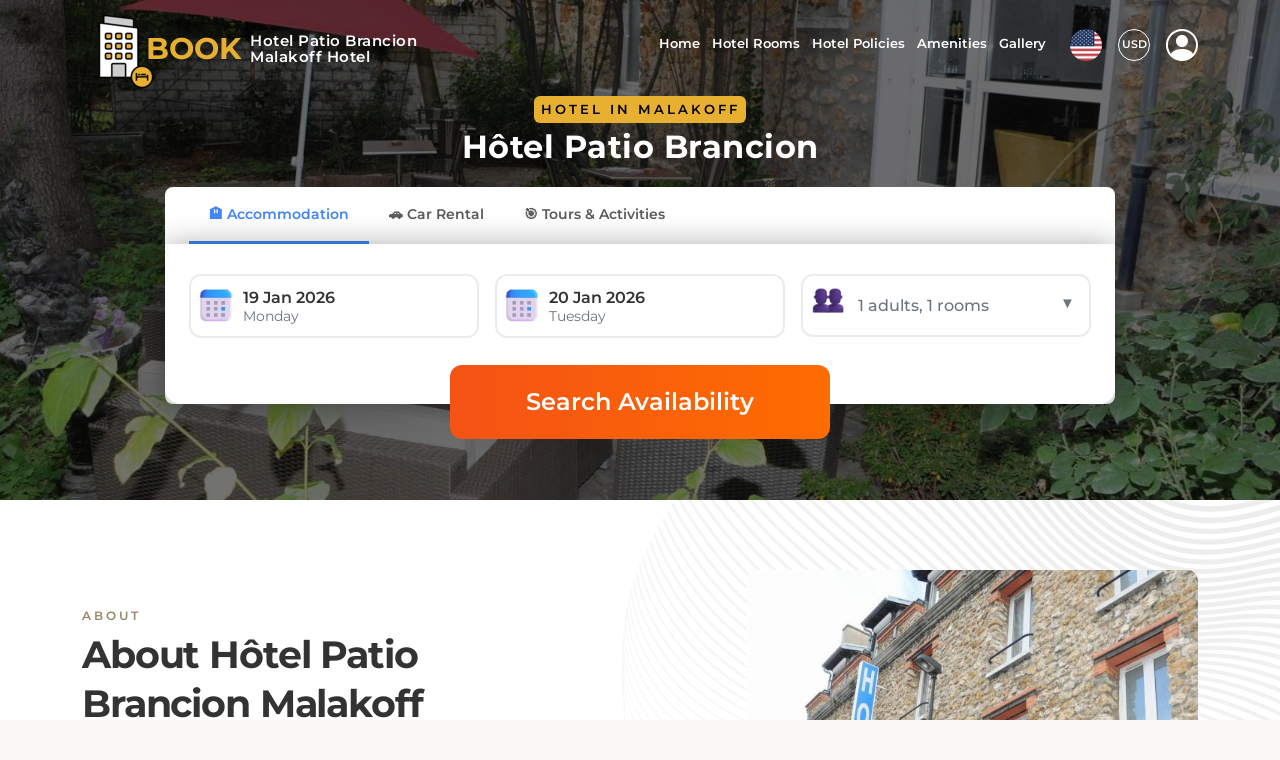

--- FILE ---
content_type: text/html; charset=UTF-8
request_url: https://www.hotelpatiobrancion.site/
body_size: 30557
content:
<!DOCTYPE html>
<html lang="en" dir="ltr">
<head>
<meta charset="utf-8">
<meta name="viewport" content="width=device-width, initial-scale=1">
<title>Hôtel Patio Brancion, Hotel in Malakoff  - Book Online</title>
<meta name="description" content="BOOK Hôtel Patio Brancion Malakoff online. Hôtel Patio Brancion provides accommodations in the outskirts of Paris, 1.1 mi from Paris Expo." />
<link rel="canonical" content="https://www.hotelpatiobrancion.site"/>
<link rel="alternate" hreflang="x-default" href="https://www.hotelpatiobrancion.site/">
<meta property="og:type" content="website" />
<meta property="og:locale" content="en_US" />
<meta property="og:title" content="Hôtel Patio Brancion, Hotel in Malakoff  - Book Online" />
<meta property="og:description" content="BOOK Hôtel Patio Brancion Malakoff online. Hôtel Patio Brancion provides accommodations in the outskirts of Paris, 1.1 mi from Paris Expo." />
<meta property="og:url" content="https://www.hotelpatiobrancion.site" />
<meta property="og:image" content="https://www.hotelpatiobrancion.site/hotel-social-images/og-image-2-700072808.jpg">
<script>
  function getUserPlatformType(){const udwidth=window.innerWidth;const isLandscapeDv=window.matchMedia("(orientation: landscape)").matches;if(udwidth<=480){return'mobile'}else if(udwidth<=767){return'mobile'}else if(isLandscapeDv&&udwidth<1024){return'mobile'}else if(udwidth<=1024){if(udwidth<1024){return'mobile'}else{return'desktop'}}else if(udwidth<=1440){return'desktop'}else{return'desktop'}}
function getUserDvcCookie(name){const matchDvc=document.cookie.match(new RegExp('(^| )'+name+'=([^;]+)'));return matchDvc?matchDvc[2]:null}
function cookiesEnabled(){document.cookie="test_cookie=1; path=/";const enabled=document.cookie.indexOf("test_cookie=")!==-1;document.cookie="test_cookie=; path=/; expires=Thu, 01 Jan 1970 00:00:00 UTC";return enabled}
const userdvType=getUserPlatformType();const userCurCookie=getUserDvcCookie('userdvType');if(cookiesEnabled()){if(!userCurCookie){document.cookie="userdvType="+userdvType+"; path=/";location.reload()}else if(userCurCookie!==userdvType){document.cookie="userdvType="+userdvType+"; path=/";location.reload()}}
</script>
<!-- Favicons-->
<link rel="shortcut icon" href="/Theme1/img/favicon.ico" type="image/x-icon">
<link rel="apple-touch-icon" type="image/x-icon" href="/Theme1/img/apple-touch-icon-57x57.png">
<link rel="apple-touch-icon" type="image/x-icon" sizes="72x72" href="/Theme1/img/apple-touch-icon-72x72.png">
<link rel="apple-touch-icon" type="image/x-icon" sizes="114x114" href="/Theme1/img/apple-touch-icon-114x114.png">
<link rel="apple-touch-icon" type="image/x-icon" sizes="144x144" href="/Theme1/img/apple-touch-icon-144x144.png">

<!-- GOOGLE WEB FONT-->
<link rel="preload" onload="this.onload=null;this.rel='stylesheet'" type="text/css" href="/Theme1/css/fonts-googleapis-css2.css" as="style">
<!-- BASE CSS -->
 <link rel="sitemap" type="application/xml" title="Sitemap" href="https://www.hotelpatiobrancion.site/sitemap.xml" />
<link rel="preload" onload="this.onload=null;this.rel='stylesheet'" type="text/css" href="/Theme1/css/home-bootstrap.min.css" as="style">
<noscript><link rel="stylesheet" href="/Theme1/css/home-bootstrap.min.css"></noscript>
<link rel="preload" onload="this.onload=null;this.rel='stylesheet'" type="text/css" href="/Theme1/css/vendors.min.css" as="style">
<noscript><link rel="stylesheet" href="/Theme1/css/vendors.min.css"></noscript>
<!-- YOUR CUSTOM CSS -->
<link rel="preload" onload="this.onload=null;this.rel='stylesheet'" type="text/css" href="/Theme1/css/style.css" as="style">
<noscript><link href="/Theme1/css/style.css" rel="stylesheet"></noscript>
<link rel="preload" onload="this.onload=null;this.rel='stylesheet'" type="text/css" href="/Theme1/custom-style.css?v25=yes" as="style">
<noscript><link href="/Theme1/custom-style.css?v25=yes" rel="stylesheet"></noscript>
<link rel="preload" onload="this.onload=null;this.rel='stylesheet'" type="text/css" href="/Theme1/css/theme1_color1.css" as="style">
<noscript><link rel="stylesheet" href="/Theme1/css/theme1_color1.css"></noscript>
<link rel="preload" as="image" href="/images/logoicon-v3.png" fetchpriority="high">
<script src="/Theme1/js/common_scripts_jquery.js" defer></script>
<style type="text/css">
  header#mainheaderbartop{display:none;}
  .parallax_wrapper .img_over{z-index:0;}
</style>
        <script type="application/ld+json">
{
  "@context": "https://schema.org",
  "@graph": [
    {
      "@type": "Organization",
      "@id": "https://www.hotelpatiobrancion.site/#org",
      "name": "Hôtel Patio Brancion",
      "url": "https://www.hotelpatiobrancion.site/"
    },
    {
      "@type": "WebSite",
      "@id": "https://www.hotelpatiobrancion.site/#website",
      "url": "https://www.hotelpatiobrancion.site/",
      "name": "Hôtel Patio Brancion",
      "inLanguage": "en",
      "publisher": { "@id": "https://www.hotelpatiobrancion.site/#org" }
    },
    {
      "@type": "WebPage",
      "@id":"https://www.hotelpatiobrancion.site/#webpage",
      "url":"https://www.hotelpatiobrancion.site/",
      "name":"Hôtel Patio Brancion",
      "inLanguage": "en",
      "isPartOf": { "@id":"https://www.hotelpatiobrancion.site/#website" },
      "publisher": { "@id":"https://www.hotelpatiobrancion.site/#org" },
      "about":{ "@id":"https://www.hotelpatiobrancion.site/#hotel" },
      "mainEntity":{ "@id":"https://www.hotelpatiobrancion.site/#hotel" },
      "breadcrumb": { "@id":"https://www.hotelpatiobrancion.site/#breadcrumb" }
         },
    {
      "@type": "BreadcrumbList",
      "@id": "https://www.hotelpatiobrancion.site/#breadcrumb",
      "itemListElement": [
        {
          "@type": "ListItem",
          "position": 1,
          "name": "Home",
          "item": "https://www.hotelpatiobrancion.site/"
        }
      ]
    },
    {
      "@type": "Hotel",
      "@id": "https://www.hotelpatiobrancion.site/#hotel",
      "name": "Hôtel Patio Brancion",
      "url": "https://www.hotelpatiobrancion.site/",
      "mainEntityOfPage": { "@id": "https://www.hotelpatiobrancion.site/#webpage" },
      "image": [
      "https://www.hotelpatiobrancion.site/hotel-images-p/h-700072808/h-tel-patio-brancion-image-1.jpg", "https://www.hotelpatiobrancion.site/hotel-images-p/h-700072808/medium/h-tel-patio-brancion-image-2.jpg", "https://www.hotelpatiobrancion.site/hotel-images-p/h-700072808/medium/h-tel-patio-brancion-image-3.jpg", "https://www.hotelpatiobrancion.site/hotel-images-p/h-700072808/medium/h-tel-patio-brancion-image-4.jpg", "https://www.hotelpatiobrancion.site/hotel-images-p/h-700072808/medium/h-tel-patio-brancion-image-5.jpg"      ],
      "description": "BOOK Hôtel Patio Brancion Malakoff online. Hôtel Patio Brancion provides accommodations in the outskirts of Paris, 1.1 mi from Paris Expo.",
      "address": {
       "@type" : "PostalAddress",
        "streetAddress" : "35 Rue Edgar Quinet, 92240",
        "postalCode" : "92240",
        "addressLocality" : "Malakoff",
        "addressCountry" : "FR",
        "addressRegion" : "Malakoff"
      },
      "geo": {
      "@type": "GeoCoordinates",
      "latitude": 48.82273102,
      "longitude": 2.299637794     },
     "starRating": {
      "@type": "Rating",
      "ratingValue": 3.5,
      "bestRating": 5
     },
     "aggregateRating": {
      "@type": "AggregateRating",
      "bestRating": 10,
      "ratingValue": 7.2,
      "worstRating": 1,
      "reviewCount": 430     }, 
     "amenityFeature": [
    {
        "@type": "LocationFeatureSpecification",
        "name": "24-hour front desk",
        "value": true
    },
    {
        "@type": "LocationFeatureSpecification",
        "name": "Family Rooms",
        "value": true
    }
], 
         "checkinTime": "14:00",
    "checkoutTime": "12:00",
    "hasMap": "https://maps.google.com/maps/search/?api=1&query=48.82273102,2.299637794"
    },
    {
      "@type": "FAQPage",
      "@id": "https://www.hotelpatiobrancion.site/#faq",
      "inLanguage": "en",
      "isPartOf": { "@id": "https://www.hotelpatiobrancion.site/#webpage" },
      "mainEntity": [ {
  "@type":"Question",
  "name":"Where is Hôtel Patio Brancion Malakoff located?",
  "acceptedAnswer":{
    "@type":"Answer",
    "text":"Hôtel Patio Brancion Malakoff is situated on the outskirts of Paris, 1 mi from the Paris Expo Porte de Versailles Exhibition Centre."
   }
  }, {
  "@type":"Question",
  "name":"What facilities are available in the guest rooms at Hôtel Patio Brancion?",
  "acceptedAnswer":{
    "@type":"Answer",
    "text":"Guest rooms at Hôtel Patio Brancion are equipped with a flat-screen TV and a private bathroom."
   }
  }, {
  "@type":"Question",
  "name":"What services are provided by Hôtel Patio Brancion?",
  "acceptedAnswer":{
    "@type":"Answer",
    "text":"Brancion Hotel offers room service, non-smoking rooms, a 24-hour front desk, free Wi-Fi, and laundry and dry cleaning services."
   }
  }, {
  "@type":"Question",
  "name":"Is there a garden at Hôtel Patio Brancion?",
  "acceptedAnswer":{
    "@type":"Answer",
    "text":"Yes, there is a garden at Hôtel Patio Brancion."
   }
  }, {
  "@type":"Question",
  "name":"Is there parking available at Hôtel Patio Brancion?",
  "acceptedAnswer":{
    "@type":"Answer",
    "text":"No, there is no parking available at Hôtel Patio Brancion Malakoff."
   }
  }, {
  "@type":"Question",
  "name":"Is Hotel Paio Brancion serves breakfast?",
  "acceptedAnswer":{
    "@type":"Answer",
    "text":"Yes, Hôtel Patio Brancion serves a daily buffet breakfast."
   }
  }, {
  "@type":"Question",
  "name":"Is there a private bar in Hôtel Patio Brancion?",
  "acceptedAnswer":{
    "@type":"Answer",
    "text":"Yes, there is a private bar at Hôtel Patio Brancion Malakoff."
   }
  }, {
  "@type":"Question",
  "name":"Is smoking allowed at Hôtel Patio Brancion?",
  "acceptedAnswer":{
    "@type":"Answer",
    "text":"No, Brancion Hotel is a non-smoking hotel."
   }
  }, {
  "@type":"Question",
  "name":"What are the check-in and check-out times at Hôtel Patio Brancion?",
  "acceptedAnswer":{
    "@type":"Answer",
    "text":"The check-in time is from 2:00 PM and the check-out time is until noon."
   }
  }, {
  "@type":"Question",
  "name":"How can guests easily access Paris’s attractions from Hôtel Patio Brancion?",
  "acceptedAnswer":{
    "@type":"Answer",
    "text":"Guests can conveniently access all of Paris’s attractions by utilizing the Metro, with the Brancion Hotel being just 350 meters from the Boulevard Périphérique exit."
   }
  } ]
    }
  ]
}
</script>
    <script src="https://analytics.ahrefs.com/analytics.js" data-key="Khpb0naS9l4v9gT7rlP1Pg" async></script>
<meta name="google-site-verification" content="0LiAiNk-F5E6q68xrGhu1hnYBgMB-BIwBn31dEDtkAA" />    <style type="text/css">
      li a.myprofile_btn{aspect-ratio: 3 / 2;}
     .pattern_2 .margin_120_95{padding-top: 70px;}
     .restAttrSlid .owl-carousel .owl-item img{max-height:450px}
     .intro.details-area-all ul.resTur{padding:0; margin: 1rem 0px;}
     .restrHed{letter-spacing: -.03em;line-height: 1.3;font-weight: 600;font-size: 24px;}
     .restAttrSlid:nth-child(2){ padding-top:0px !important }
     .homcitydesct{background: #fff;padding: 15px 15px;border-radius: 4px;}
     .homcitydesct h4{font-size:1.2rem}
     .homcitydesct h3{font-size:1.4rem}
     .homcitydesct h2{font-size:1.8rem}
     .homcitydesct ul{list-style: none;position: relative;padding: 5px 0 0px 25px;display: inline-block;width: 100%;}
     .homcitydesct ul li{font-size: 16px;line-height: 32px;position: relative;}
     .homcitydesct ul li:before{font-style: normal !important;font-weight: 400;font-size: 22px;top: 0px;left: -28px;position: absolute;content: "\f272";font-family: "bootstrap-icons";}
     .restAttrSlid  .owl-theme .owl-dots .owl-dot{width:45px;height:45px;margin:0 6px;display:inline-flex;align-items:center;justify-content:center;}

      .homcitydesct ul{margin-bottom:10px;margin-top:10px;}
      .homcitydesct p{font-size:16px;line-height: 30px;}
      .homcitydesct ul li{font-size:16px; line-height:32px}
      .homcitydesct ul li:before{background:inherit}
      .homcitydesct ol{counter-reset: item;line-height:2.4rem;padding-left: 5px;margin: 8px 0px 25px 0px;position: relative;list-style: outside none none;display: inline-block;}
      .homcitydesct ol li{font-size: 16px;line-height: 22px;margin: 5px 0px 4px 2em;position:relative;list-style:outside none none;display:inline-block;width: 100%;}
      .homcitydesct ol li:before{content: counter(item) " ";counter-increment: item;position: absolute;top: 1.5px;left: -2.1em;box-sizing: border-box;width: 1.6em;height: 1.2em;line-height: 1.3;color: #797979;background: inherit;font-weight: 550;text-align: center;padding: 0px 0 0px 0;font-size: 19px;font-style: initial;border-right: 1px solid #e7e7e7;}
          
    </style>
</head>
<body> 
  <!-- Google Tag Manager (noscript) -->
<noscript><iframe src="https://www.googletagmanager.com/ns.html?id=GTM-5CDW28SL"
height="0" width="0" style="display:none;visibility:hidden"></iframe></noscript>
<!-- End Google Tag Manager (noscript) -->


  
  <!-- =========loading area before page data load start============== -->
  
<div class="data-placeholder-loading">
<style type="text/css">
/* creticle css end */
.data-loaded-full{display:none;}
body{margin: 0;color: var(--bs-body-color);-webkit-text-size-adjust: 100%;-webkit-tap-highlight-color: transparent;background: #faf8f5;font-size: .9375rem;line-height: 1.6;font-family: "Montserrat", Helvetica, sans-serif;color: #333;}
*, ::after, ::before {box-sizing: border-box;}
.loader.mainHd{width: 40% !important;margin-bottom: 20px}
.slideroerlay.fstLoad{background:rgb(196 196 196)!important;min-height:400px;height:500px;width:100%}
.fstLodEmpBdy .hero.medium-height.innerpages.HomPg{height:500px!important; min-height:450px!important; z-index:1!important;justify-content: center;
display: flex;align-items: center;background: #fff}
header.fstLodEmpHeadr{padding-top:10px;background: #cbcbcb;padding-bottom:5px;position:relative;}
header#mainheaderbartop {display: none}
header{width:100%;z-index:999;left:0;top:0;-moz-transition:all 0.3s ease;-o-transition:all 0.3s ease;-webkit-transition:all 0.3s ease;-ms-transition:all 0.3s ease;transition:all 0.3s ease}
li a.myprofile_btn {aspect-ratio: 3/2}
.pattern_2 .margin_120_95 {padding-top: 70px}
.initialLoadingPlaceholder .justify-content-center {justify-content: center !important;}
.restAttrSlid .owl-carousel .owl-item img {max-height: 450px}
.intro.details-area-all ul.resTur {padding: 0;margin: 1rem 0}
.restrHed {letter-spacing: -.03em;line-height: 1.3;font-weight: 600;font-size: 24px}
.restAttrSlid:nth-child(2) {padding-top: 0 !important}
.homcitydesct {background: #fff;padding: 15px 15px;border-radius: 4px}
.homcitydesct h4 {font-size: 1.2rem}
.homcitydesct h3 {font-size: 1.4rem}
.homcitydesct h2 {font-size: 1.8rem}
.homcitydesct ul {list-style: none;position: relative;padding: 5px 0 0 25px;display: inline-block;width: 100%}
.homcitydesct ul li {font-size: 16px;line-height: 32px;position: relative}
.homcitydesct ul li:before {font-style: normal !important;font-weight: 400;font-size: 22px;top: 0;left: -28px;position: absolute;content: "\f272";font-family: bootstrap-icons}
.homcitydesct ul {margin-bottom: 10px;margin-top: 10px}
.homcitydesct p {font-size: 16px;line-height: 30px}
.homcitydesct ul li {font-size: 16px;line-height: 32px}
.homcitydesct ul li:before {background: inherit}
.homcitydesct ol {counter-reset: item;line-height: 2.4rem;padding-left: 5px;margin: 8px 0 25px 0;position: relative;list-style: outside none none;display: inline-block}
.homcitydesct ol li {font-size: 16px;line-height: 22px;margin: 5px 0 4px 2em;position: relative;list-style: outside none none;display: inline-block;width: 100%}
.hero.home-search .align-items-center{padding-top:10px}
.homcitydesct ol li:before {content: counter(item) " ";counter-increment: item;position: absolute;top: 1.5px;left: -2.1em;box-sizing: border-box;
    width: 1.6em; height: 1.2em;line-height: 1.3;color: #797979;background: inherit;font-weight: 550;text-align: center;padding: 0;font-size: 19px;font-style: initial;border-right: 1px solid #e7e7e7}
.loader.mainHd {width: 40% !important;margin-bottom: 20px}
.HotelMosaic--images.fstLodImg1 {position: relative;left: 90px;z-index: 99;height: 70% !important;width: 250px !important}
.initialLoadingPlaceholder {display: flex;flex-direction: column;justify-content: flex-start;width: 100%;margin-top: 0px;margin-bottom: 16px}
.initialLoadingPlaceholder .HotelMosaic {display: flex;flex-direction: row;justify-content: space-between;align-items: center;width: 100%;height: 400px;border-radius: 4px;overflow: hidden}
.initialLoadingPlaceholder .HotelMosaic--heroImage {width: 50%;height: 100%}
.initialLoadingPlaceholder .HotelMosaic--images {display: flex;flex-direction: column;justify-content: flex-start;width: 25%;height: 100%}
html[dir=ltr] .initialLoadingPlaceholder .HotelMosaic--images {margin-left: 8px}
html[dir=rtl] .initialLoadingPlaceholder .HotelMosaic--images {margin-right: 8px}
.initialLoadingPlaceholder .HotelMosaic--top {width: 100%;height: 100%}
.initialLoadingPlaceholder .HotelMosaic--bottom {width: 100%;height: 100%;margin-top: 8px}
.initialLoadingPlaceholder .HotelNavBar {width: 100%;height: 50px;margin-top: 8px;border-radius: 4px}
.initialLoadingPlaceholder .HotelInfo {display: flex;flex-direction: row;justify-content: flex-start;width: 100%;margin-top: 8px}
.initialLoadingPlaceholder .HotelInfo--left {display: flex;flex-direction: column;justify-content: flex-start;width: 70%;height: 100%}
.initialLoadingPlaceholder .HotelInfo--right {width: 30%;flex-grow: 1;border-radius: 4px}
html[dir=ltr] .initialLoadingPlaceholder .HotelInfo--right {margin-left: 8px}
html[dir=rtl] .initialLoadingPlaceholder .HotelInfo--right {margin-right: 8px}
.initialLoadingPlaceholder .HotelInfo--overview {display: flex;flex-direction: column;justify-content: flex-start;padding: 16px;border-radius: 4px;border: 1px solid #dddfe2}
.initialLoadingPlaceholder .HotelInfo--overview-top {display: flex;flex-direction: row;justify-content: flex-start}
.initialLoadingPlaceholder .HotelInfo--overview-bottom {width: 100%;height: 32px;margin-top: 8px}
.initialLoadingPlaceholder .HotelInfo--overview-box {width: 60px;height: 20px}
html[dir=ltr] .initialLoadingPlaceholder .HotelInfo--overview-box {margin-left: 8px}
html[dir=rtl] .initialLoadingPlaceholder .HotelInfo--overview-box {margin-right: 8px}
html[dir=ltr] .initialLoadingPlaceholder .HotelInfo--overview-box:nth-child(1) {margin-left: 0}
html[dir=rtl] .initialLoadingPlaceholder .HotelInfo--overview-box:nth-child(1) {margin-right: 0}
.initialLoadingPlaceholder .HotelInfo--panel {width: 100%;height:215px;margin-top: 8px;border-radius: 4px}
.initialLoadingPlaceholder .loader {background-color: #e9ebee;position: relative;overflow: hidden}
.initialLoadingPlaceholder .loader::after {position: absolute;background: linear-gradient(270deg, #e9ebee 0, #dddfe2 52.26%, #e9ebee 100%);content: "";transform: translateX(-100%);inset: 0;animation-iteration-count: infinite;animation-timing-function: linear;animation-duration: 1s;animation-delay: 1s;animation-name: atf-loading;-webkit-animation-iteration-count: infinite;-webkit-animation-timing-function: linear;-webkit-animation-duration: 1s;-webkit-animation-delay: 1s;-webkit-animation-name: atf-loading}
@keyframes atf-loading {
    0% {transform: translateX(-100%);-webkit-transform: translateX(-100%)}
    100% {transform: translateX(100%);-webkit-transform: translateX(100%)}
}

@media only screen and (max-width:991px) {
.initialLoadingPlaceholder .HotelMosaic{height: auto}.HotelMosaic--images.fstLodImg1 {display: none}.fixed_header.fstLodEmpHeadr {z-index: 99;position: absolute}.loader.mainHd {width: 80% !important}.initialLoadingPlaceholder .HotelMosaic {padding: 15px}.fstLodEmpBdy .hero.home-search .opacity-mask {margin-top: 0}.initialLoadingPlaceholder .HotelMosaic {flex-direction: column}.initialLoadingPlaceholder .HotelMosaic--heroImage {width: 100%;height: 200px}.initialLoadingPlaceholder .HotelMosaic--images {width: 100%;height: 160px;margin-top: 50px}.initialLoadingPlaceholder .HotelInfo--panel {height: 120px}.fstLodEmpBdy .hero.home-search .opacity-mask {background: linear-gradient(to right, #f44336, #ff9800) !important;padding-top: 10px}
}

@media (min-width:320px) and (max-width:641px) {
    .initialLoadingPlaceholder .HotelMosaic {height: auto}.HotelMosaic--images.fstLodImg1 {display: none}.fstLodEmpBdy .hero.medium-height.innerpages.HomPg {height: 550px !important;min-height: 450px !important;z-index: 1 !important}.fixed_header.fstLodEmpHeadr {z-index: 99;position: absolute}.loader.mainHd {width: 80% !important}.initialLoadingPlaceholder .HotelMosaic {padding: 15px}.fstLodEmpBdy .hero.home-search .opacity-mask {margin-top: 0}.initialLoadingPlaceholder .HotelMosaic {flex-direction: column}.initialLoadingPlaceholder .HotelMosaic--heroImage {width: 100%;height: 200px}.initialLoadingPlaceholder .HotelMosaic--images {width: 100%;height: 160px;margin-top: 50px}.initialLoadingPlaceholder .HotelInfo--panel {height: 120px}.fstLodEmpBdy .hero.home-search .opacity-mask {background: linear-gradient(to right, #f44336, #ff9800) !important;padding-top: 10px}
}

@media (min-width:768px) and (max-width:991px) {
    .initialLoadingPlaceholder .HotelMosaic {height: auto}.HotelMosaic--images.fstLodImg1 {display: none}.fstLodEmpBdy .hero.medium-height.innerpages.HomPg {height: 550px !important;min-height: 450px !important;z-index: 1 !important}.fixed_header.fstLodEmpHeadr {z-index: 99;position: absolute}.loader.mainHd {width: 80% !important}.initialLoadingPlaceholder .HotelMosaic {padding: 15px}.fstLodEmpBdy .hero.home-search .opacity-mask {margin-top: 0}.initialLoadingPlaceholder .HotelMosaic {flex-direction: column}.initialLoadingPlaceholder .HotelMosaic--heroImage {width: 100%;height: 200px}.initialLoadingPlaceholder .HotelMosaic--images {width: 100%;height: 160px;margin-top: 50px}.fstLodEmpBdy .hero.home-search .opacity-mask {background: linear-gradient(to right, #f44336, #ff9800) !important;padding-top: 10px}
}
.container, .container-fluid, .container-lg, .container-md, .container-sm, .container-xl,
.container-xxl {--bs-gutter-x: 1.5rem;--bs-gutter-y: 0;width: 100%;padding-right: calc(var(--bs-gutter-x)*0.5);padding-left: calc(var(--bs-gutter-x)*0.5);margin-right: auto;margin-left: auto}
@media(min-width:576px) {
 .container, .container-sm {max-width: 540px}
}
@media(min-width:768px) {
 .container,.container-md,.container-sm {max-width: 720px}
}
@media(min-width:992px) {
 .container,.container-lg,.container-md,.container-sm {max-width: 960px}
}

@media(min-width:1200px) {
 .container,.container-lg,.container-md,.container-sm,.container-xl {max-width: 1140px}
}

@media(min-width:1400px) {
 .container,.container-lg,.container-md,.container-sm,.container-xl,.container-xxl {max-width: 1320px}
}
.row {
    --bs-gutter-x: 0;--bs-gutter-y: 0;display: flex;flex-wrap: wrap;margin-top: calc(-1*var(--bs-gutter-y));margin-right: calc(-0.5*var(--bs-gutter-x));margin-left: calc(-0.5*var(--bs-gutter-x))
}
.row>* {
    flex-shrink: 0;width: 100%;max-width: 100%;padding-right: calc(var(--bs-gutter-x)*0.5);padding-left: calc(var(--bs-gutter-x)*0.5);margin-top: var(--bs-gutter-y)
}
.col { flex: 1 0 0% }
.row-cols-auto>* { flex: 0 0 auto;width: auto }
.row-cols-1>* {flex: 0 0 auto;width: 100%}
.row-cols-2>* {flex: 0 0 auto;width: 50%}
.row-cols-3>* {flex: 0 0 auto;width: 33.3333333333%}
.row-cols-4>* {flex: 0 0 auto;width: 25%}
.row-cols-5>* {flex: 0 0 auto;width: 20%}
.row-cols-6>* {flex: 0 0 auto;width: 16.6666666667%}
.col-auto {flex: 0 0 auto;width: auto}
.col-1 {flex: 0 0 auto;width: 8.33333333%}
.col-2 {flex: 0 0 auto;width: 16.66666667%}
.col-3 {flex: 0 0 auto;width: 25%}
.col-4 {flex: 0 0 auto;width: 33.33333333%}
.col-5 {flex: 0 0 auto;width: 41.66666667%}
.col-6 {flex: 0 0 auto;width: 50%}
.col-7 {flex: 0 0 auto;width: 58.33333333%}
.col-8 {flex: 0 0 auto;width: 66.66666667%}
.col-9 {flex: 0 0 auto;width: 75%}
.col-10 {flex: 0 0 auto;width: 83.33333333%}
.col-11 {flex: 0 0 auto;width: 91.66666667%}
.col-12 {flex: 0 0 auto;width: 100%}
.offset-1 {margin-left: 8.33333333%}
.offset-2 {margin-left: 16.66666667%}
.offset-3 {margin-left: 25%}
.offset-4 {margin-left: 33.33333333%}
.offset-5 {margin-left: 41.66666667%}
.offset-6 {margin-left: 50%}
.offset-7 {margin-left: 58.33333333%}
.offset-8 {margin-left: 66.66666667%}
.offset-9 {margin-left: 75%}
.offset-10 {margin-left: 83.33333333%}
.offset-11 {margin-left: 91.66666667%}
@media (min-width: 1200px) {
 .col-xl-10 {flex: 0 0 auto;width: 83.33333333%;}
}
.initialLoadingPlaceholder #mainNav ul {list-style: none;display: flex;justify-content: end;gap: 10px;}
.initialLoadingPlaceholder #mainNav ul li {list-style: none;}
.mainHd.skaltonLogo {height:63px !important;width: 150px !important;}
    
@media only screen and (max-width: 991px){
  .initialLoadingPlaceholder .HotelMosaic{height: auto;}
  .mobileMenuCol.fstLdr{display:none !important;}
  .HotelMosaic--images.fstLodImg1{display:none}
  .slideroerlay.fstLoad{height: 400px}
  .fstLodEmpBdy .hero.medium-height.innerpages.HomPg{height:400px !important;min-height:350px !important;z-index: 1 !important;}
  .fixed_header.fstLodEmpHeadr{z-index: 99;position: absolute;background: rgb(24 24 53) !important;padding-top:5px;padding-bottom:5px}
  .loader.mainHd{width:80% !important}
  .initialLoadingPlaceholder .HotelMosaic{padding:15px}
  .fstLodEmpBdy .hero.home-search .opacity-mask{margin-top:0px;}
  .initialLoadingPlaceholder .HotelMosaic{flex-direction:column}
  .initialLoadingPlaceholder .HotelMosaic--heroImage{width: 100%;height: 200px;}
  .initialLoadingPlaceholder .HotelMosaic--images{width: 100%;height: 160px;margin-top:50px}
  .initialLoadingPlaceholder .HotelInfo--panel{height:120px;}
  .mainHd.skaltonLogo{height:35px!important;width:150px!important;}
  .fstLodEmpBdy .srchFormSec{width: 86%;margin-right: 7%;}
  .fstLodEmpBdy .initialLoadingPlaceholder .HotelInfo--panel{height: 170px;}
    
  .fstLodEmpBdy .hero.home-search .opacity-mask{background: linear-gradient(to right, #f44336, #ff9800) !important;padding-top:10px;height:450px}
    
}

@media (min-width:320px) and (max-width:641px){
  .initialLoadingPlaceholder .HotelMosaic{height: auto;}
  .mobileMenuCol.fstLdr{display:none;}
  .HotelMosaic--images.fstLodImg1{display:none}
  .slideroerlay.fstLoad{height: 400px}
  .fstLodEmpBdy .hero.medium-height.innerpages.HomPg{height:400px !important;min-height:350px !important;z-index: 1 !important;}
  .fixed_header.fstLodEmpHeadr{z-index: 99;position: absolute;background: rgb(24 24 53) !important;padding-top:5px;padding-bottom:5px}
  .loader.mainHd{width:80% !important}
  .initialLoadingPlaceholder .HotelMosaic{padding:15px}
  .fstLodEmpBdy .hero.home-search .opacity-mask{margin-top:0px}
  .initialLoadingPlaceholder .HotelMosaic{flex-direction:column}
  .initialLoadingPlaceholder .HotelMosaic--heroImage{width: 100%;height: 200px;}
  .initialLoadingPlaceholder .HotelMosaic--images{width: 100%;height: 160px;margin-top:50px}
  .initialLoadingPlaceholder .HotelInfo--panel{height:120px;} 
  .mainHd.skaltonLogo{height:35px!important;width:150px!important;}
  .fstLodEmpBdy .srchFormSec{width: 86%;margin-right: 7%;}
  .fstLodEmpBdy .initialLoadingPlaceholder .HotelInfo--panel{height: 170px;}
    .fstLodEmpBdy .hero.home-search .opacity-mask{background: linear-gradient(to right, #f44336, #ff9800) !important;padding-top:10px;height:450px} 
  }

@media (min-width: 768px) and (max-width: 991px) {
  .initialLoadingPlaceholder .HotelMosaic{height: auto;}
  .mobileMenuCol.fstLdr{display:none;}
  .HotelMosaic--images.fstLodImg1{display:none}
  .slideroerlay.fstLoad{height: 450px}
  .fstLodEmpBdy .hero.medium-height.innerpages.HomPg{height:450px !important;min-height:350px !important;z-index: 1 !important;}
  .fixed_header.fstLodEmpHeadr{z-index: 99;position: absolute;background: rgb(24 24 53) !important;padding-top:5px;padding-bottom:5px}
  .loader.mainHd{width:80% !important}
  .initialLoadingPlaceholder .HotelMosaic{padding:15px}
  .fstLodEmpBdy .hero.home-search .opacity-mask{margin-top:0px}
  .initialLoadingPlaceholder .HotelMosaic{flex-direction:column}
  .initialLoadingPlaceholder .HotelMosaic--heroImage{width: 100%;height: 200px;}
  .initialLoadingPlaceholder .HotelMosaic--images{width: 100%;height: 160px;margin-top:50px}  
  .mainHd.skaltonLogo{height:35px!important;width:150px!important;}
  .fstLodEmpBdy .srchFormSec{width: 86%;margin-right: 7%;}
  .fstLodEmpBdy .initialLoadingPlaceholder .HotelInfo--panel{height: 170px;}
   
  .fstLodEmpBdy .hero.home-search .opacity-mask{background: linear-gradient(to right, #f44336, #ff9800) !important;padding-top:10px;height:450px} 
  }
</style>
    <header class="fixed_header menu_v4 stickyFix submenu_version fstLodEmpHeadr">
        <div class="layer"></div>
        <div class="container">
            <div class="row align-items-center">
                <div class="col-4 mobileLogoCol langar-left">
                    <div class="navbar-header logo-img-area">
                     <div class="row justify-content-between policies initialLoadingPlaceholder" style="margin:0px">
                      <div class="HotelInfo--overview-bottom loader mainHd skaltonLogo"></div>
                     </div>
                     </div>
                </div>
                <div class="col-8 mobileMenuCol fstLdr">
                    <div class="main-menu initialLoadingPlaceholder">
                      <nav id="mainNav">
                       <ul>
                        <li><div class="HotelInfo--overview-box loader" style="height: 30px;width: 100px;border-radius: 3px;"></div></li>
                        <li><div class="HotelInfo--overview-box loader" style="height: 32px;width: 32px;border-radius:50%;"></div></li>
                        <li><div class="HotelInfo--overview-box loader" style="height: 32px;width: 32px;border-radius:50%;"></div></li>
                        <li><div class="HotelInfo--overview-box loader" style="height: 32px;width: 32px;border-radius:50%;"></div></li>
                       </ul>
                      </nav>   
                    </div>
                </div>
            </div>
        </div><!-- container -->
    </header><!-- End Header -->
    <div class="fstLodEmpBdy">
      <div class="hero medium-height jarallax home-search innerpages animate_hero HomPg">
        <!-- <div class="slideroerlay fstLoad"></div> -->
            <div class="wrapper opacity-mask d-flex align-items-center justify-content-center text-center initialLoadingPlaceholder">
                <div class="container">
                    <div class="row justify-content-center calenderarea">
                     <div class="HotelInfo--overview-bottom loader mainHd"></div>
                     <div class="col-xl-10 col-lg-10 srchFormSec">
                     <div class="HotelInfo--overview-top">
                        <div class="HotelInfo--overview-box loader" style="height: 30px;border-radius: 20px;"></div>
                        <div class="HotelInfo--overview-box loader" style="height: 30px;border-radius: 20px;"></div>
                        <div class="HotelInfo--overview-box loader" style="height: 30px;border-radius: 20px;"></div>
                    </div>
                    <div class="HotelInfo--panel loader"></div>
                    </div>
                   </div>
                </div>
            </div>
        </div>
           </div>
  </div>  <!-- =========loading area before page data load end============== -->
  <div class="data-loaded-full" style="display:none">
   <style type="text/css">
body{margin:0px !important}
.onloadOerlay{position:absolute;width:100%;background:rgb(0 0 0 / 90%);z-index:1001;height:70vh;display:flex;justify-content:center;align-items:center;}
.onloadOerlay img{width: 30px;height: 30px;opacity: 0.5;background: #fff;padding: 3px 3px;border-radius: 3px;}
.slideroerlay {position: absolute;width: 100%;height: 100%;z-index: 1;background: rgb(0 0 0 / 55%);aspect-ratio: 32 / 9;}
 .jarallax-img.kenburns.banner1{height: 70vh !important;}
 .hero.innerpages img.jarallax-img{height: 70vh !important;}
 .hero.medium-height {height: 70vh;}
main{position: relative;z-index: 2;background-color: #faf8f5;min-height: 100vh;}
.hero.jarallax.innerpages, .hero.home-search.jarallax {width: 100%;}
.jarallax-img.kenburns.banner1{background-color: rgb(28 29 45); width:100% !important; max-width:100% !important; z-index:0;
overflow:hidden;backface-visibility: hidden;margin-top: 0px !important;transform: none !important;position: fixed;object-fit: cover;}
.hero.innerpages img.jarallax-img{background-color: rgb(28 29 45); width:100% !important; max-width:100% !important; z-index:0;
overflow:hidden;backface-visibility: hidden;margin-top: 0px !important;transform: none !important;position: fixed;object-fit: cover;}
 li a.myprofile_btn{display: inline-block;width: 32px;height: 32px;font-size: 32px !important;text-align: center;vertical-align: middle;}
 li a.myprofile_btn i{top: -9px;position: relative;}
 a.btn_1.menubookbtn {background: none;border: 1px solid #fff;border-radius: 5px;padding: 10px 12px 10px 12px;color: #fff;}
 a.btn_1.menucurbtn{background: none;padding:0px;color: #fff;border-radius: 50%;width: 32px;height: 32px;font-size:11px;}
 .navbar-brand{float: left;height: 50px;padding: 4px;font-size: 18px;line-height: 20px;}
.logo-icon-bg{background-repeat: no-repeat;height: 50px;width: 50px;padding: 15px 0 0px 10.5px;font-size: 28px;font-weight: bold;text-transform: uppercase;
    margin-right: 4px;float: left;position: relative;bottom: 10px;}
.hotel-logo-text{float: left;margin: 0px;line-height: 18px;position: relative;bottom: 4px;left: 3px;color: #fff;overflow: hidden;white-space: nowrap;
    max-width: 80%;}
.navbar-brand.logimgs .first-word{font-size:15px;letter-spacing:0.5px;text-transform: capitalize;font-weight: bold;border-bottom: 2px solid #e5d1ac;
    padding: 1px 0;color: #f5e6ca;display: inline-block;}
.navbar-brand.logimgs .first-word span{font-size: 22px;color: #e5d1ac;font-weight:bold;}
.navbar-brand.logimgs .secnd-word{color: #fff;font-size: 13px;font-weight: normal;text-align: right;display: block;padding:1px 0 0 0;}
/*=======new logo=====*/
.logo-icon-bg{height: 75px;width: 75px;padding-left:60px;padding-top: 25px;font-size: 30px;}
.navbar-brand.logimgs .first-word{border-bottom:0px;color: #fff;font-weight: 600;}
.hotel-logo-text{font-weight: 600;left: 85px;color: #fff;text-align:left;top: 8px;line-height:16px}
.navbar-brand.logimgs .first-word span{color: #fff;font-weight: 600;font-size:15px}
.navbar-brand.logimgs .secnd-word{font-size: 15px;font-weight: 600;text-align: left;color:#fff}
.slide-animated {-webkit-transform: translateY(20px);-moz-transform: translateY(20px);-ms-transform: translateY(20px);-o-transform: translateY(20px);
  transform: translateY(20px);opacity: 0;visibility: hidden;-moz-transition: all 0.05s ease;-o-transition: all 0.05s ease;-webkit-transition: all 0.05s ease;
  -ms-transition: all 0.05s ease;transition: all 0.05s ease;}
.is-transitioned .slide-animated {-webkit-transform: none;-moz-transform: none;-ms-transform: none;-o-transform: none;transform: none;opacity: 1;
  visibility: visible;-moz-transition: all 0.1s ease;-o-transition: all 0.1s ease;-webkit-transition: all 0.1s ease;-ms-transition: all 0.1s ease;
  transition: all 0.1s ease;}
.is-transitioned .slide-animated.one {transition-delay: 0.1s;-webkit-transition-delay: 0.1s;-moz-transition-delay: 0.1s;-o-transition-delay: 0.1s;}
.is-transitioned .slide-animated.two {transition-delay: 0.7s;-webkit-transition-delay: 0.7s;-moz-transition-delay: 0.7s;-o-transition-delay: 0.7s;}
.is-transitioned .slide-animated.three {transition-delay: 0.9s;-webkit-transition-delay: 0.9s;-moz-transition-delay: 0.9s;-o-transition-delay: 0.9s;}
.is-transitioned .slide-animated.four {transition-delay: 2.5s;-webkit-transition-delay: 2.5s;-moz-transition-delay: 2.5s;-o-transition-delay: 2.5s;}
.hero.home-search .jarallax {position: relative;}
.hero.home-search .opacity-mask{width: 100%;height: 100%;position: absolute;left: 0;top: 0;z-index: 2;}
.hero.home-search .text-center{text-align: center !important;}
.hero.home-search .align-items-center{align-items: center !important;}
.hero.home-search.torsList .align-items-center{align-items: start !important;}
.hero.home-search .justify-content-center{justify-content: center !important;}
.hero.home-search .d-flex{display: flex !important;}
.hero.innerpages.myaccountPage img.jarallax-img{ height: 50vh !important; } 
a.myprofile_btn i.bi-person-circle::before { display:inline-block;width: 1em;height: 1em; }

/* new calnder herader css start*/
/*header{position:relative !important;background: #222121 !important;}*/



/*.hero.innerpages .wrapper h1, .hero.innerpages .wrapper h3, .hero.innerpages .wrapper h2{margin-top:0px}
.newClndHeader .bgSolidBanner{background: linear-gradient(to right, #f44336, #ff9800) !important;}*/
/*.bk-bxs2 .fixedBookBtn{top: -4px !important;}
header.fixed_header.sticky .logo_normal{display: block;}
header.fixed_header.sticky .logo_sticky{display: none;}*/
/*.hero.innerpages.myaccountPage img.jarallax-img{ height: 500px !important; } */

@media only screen and (max-width: 991px){
 .hero.medium-height.innerpages{height: 560px;min-height: 520px;}
 .hero.home-search .opacity-mask{background: linear-gradient(to right, #f44336, #ff9800) !important;padding-top:10px}
 .bgSolidBanner{background: linear-gradient(to right, #f44336, #ff9800) !important;}
 .hero.medium-height .container{margin-top: 0px;}
}

@media (min-width:320px) and (max-width:641px){
 .hero.medium-height.innerpages{height: 560px;min-height: 520px;}
 .hero.home-search .opacity-mask{background: linear-gradient(to right, #f44336, #ff9800) !important;padding-top:10px}
 .bgSolidBanner{background: linear-gradient(to right, #f44336, #ff9800) !important;}
 .hero.medium-height .container{margin-top: 0px;}
}

@media (min-width: 768px) and (max-width: 991px) {
 .hero.medium-height.innerpages{height: 560px;min-height: 520px;}
 .hero.home-search .opacity-mask{background: linear-gradient(to right, #f44336, #ff9800) !important;padding-top:10px}
 .bgSolidBanner{background: linear-gradient(to right, #f44336, #ff9800) !important;}
 .hero.medium-height .container{margin-top: 0px;}
}
@media only screen and (min-width: 1030px) and (max-width: 1366px) { .slideroerlay{min-height:400px;} }

@media only screen and (min-device-width: 768px) and (max-device-width: 1024px) and (-webkit-min-device-pixel-ratio: 1) {
  .hero.home-search .opacity-mask{background: linear-gradient(to right, #f44336, #ff9800) !important;}
  .hero.innerpages .wrapper h1, .hero.innerpages .wrapper h3, .hero.innerpages .wrapper h2{display: none;}
}
/* new calnder herader css end*/

</style>
   <!-- <div class="onloadOerlay"><img src="/Theme1/img/smallgif.gif" alt="slider loading" width="30" height="30"></div> -->
<header class="fixed_header menu_v4 stickyFix submenu_version" id="mainheaderbartop">
        <div class="layer"></div><!-- Opacity Mask -->
        <div class="container">
            <div class="row align-items-center">
                <div class="col-4 mobileLogoCol langar-left">
                    <div class="navbar-header logo-img-area">
                     <a class="navbar-brand logimgs logo_normal" href="https://www.hotelpatiobrancion.site/"> 
                       <div class="logo-icon-bg logoiconbg1 langar-left">BOOK</div> 
                        <div class="hotel-logo-text langar-left"><span class="first-word">Hotel Patio Brancion  
                        <br>Malakoff Hotel</span>
                       </div>
                      </a>
                      <a class="navbar-brand logimgs logo_sticky" href="https://www.hotelpatiobrancion.site/"> 
                       <div class="logo-icon-bg logoiconbg2 langar-left">BOOK</div> 
                        <div class="hotel-logo-text langar-left"><span class="first-word">Hotel Patio Brancion  
                         <br>Malakoff Hotel</span>
                        </div>
                      </a> 
                     </div>
                </div>
                <div class="col-8 mobileMenuCol">
                    <div class="main-menu">
                        <a href="javascript:;" aria-label="open mobile menu" class="closebt open_close_menu"><i class="bi bi-x"></i></a>
                        <div class="logo_panel">
                         <div class="navbar-header logo-img-area">
                          <a class="navbar-brand logimgs logo_sticky" href="https://www.hotelpatiobrancion.site/"> 
                           <div class="logo-icon-bg logoiconbg2 langar-left">BOOK</div>
                                                     </a> 
                         </div>
                        </div>
                        <nav id="mainNav">
                            <ul>
                                                            <li><a href="https://www.hotelpatiobrancion.site/">Home</a></li>
                                   <li><a href="https://www.hotelpatiobrancion.site/rooms.html" title="Hôtel Patio Brancion Rooms">Hotel Rooms</a></li>
                                   <li><a href="https://www.hotelpatiobrancion.site/policies.html" title="Hôtel Patio Brancion Policies">Hotel Policies</a></li>
                                   <li><a href="https://www.hotelpatiobrancion.site/amenities.html" title="Hôtel Patio Brancion Amenities">Amenities</a></li>
                                   <li><a href="https://www.hotelpatiobrancion.site/images-gallery.html" title="Hôtel Patio Brancion Photos">Gallery</a></li>
                                                                                                <li><a href="javascript:;" aria-label="icon for book button" onclick="bookNowBtnAction();" class="btn_1 menubookbtn alertCalenderBtn" title="BOOK Hôtel Patio Brancion">BOOK NOW</a></li>
                                 <li><a href="javascript:;" aria-label="icon for luggages" class="s_langbtn"><img src="/images/flags/en.png" width="30" height="30" fetchpriority="high" decoding="async" alt="en flag image" /> <b class="menu-showmobile">Language</b></a></li>
                                 <li class="menuCur"><a href="javascript:;" aria-label="icon for currency" class="s_currencybtn btn_1 menucurbtn">USD <b class="menu-showmobile">Currency</b></a></li>
                                 <li class="menuMen"><a href="javascript:;" aria-label="icon for profile" class="myprofile_btn"><i class="bi bi-person-circle"></i></a>
                                    <div class="myprofilepopup" id="profileboxpopup">
                                                                               <span class="loginform"><i class="bi bi-unlock"></i> Sign in</span>
                                        <span class="registerform"><i class="bi bi-person-plus"></i> Register</span>
                                        <span class="findmytrip"><i class="icon-hotel-baggage_3"></i> Find My Trip</span>
                                        <span class="reviews"><i class="bi bi-chat-text-fill"></i> Reviews</span>
                                                                            </div>
                                 </li>
                            </ul>
                        </nav>
                    </div>

                    <div class="hamburger_2 open_close_menu float-end">
                        <div class="hamburger__box">
                            <div class="hamburger__inner"></div>
                        </div>
                    </div>
                </div>
            </div>
        </div><!-- container -->
    </header><!-- End Header -->
    <main>
              <div class="hero medium-height jarallax home-search innerpages animate_hero HomPg" data-jarallax data-speed="0.2">
        <div class="slideroerlay"></div>
                    <div class="wrapper opacity-mask d-flex align-items-center justify-content-center text-center">
                <div class="container">
                    <small>Hotel in Malakoff</small>
                    <h1>Hôtel Patio Brancion</h1>
                    <style>
.calendercontainer {margin: 0 auto;background: white;border-radius: 16px;box-shadow: 0 20px 40px rgba(0, 0, 0, 0.1);padding-top:15px;}
.nav-tabs-ld {display: flex;background: #f8f9fa;padding: 0 24px;overflow-x: auto;border-radius: 15px 15px 0px 0px;margin-bottom: 0px;background: #ffffff;}
.nav-tab-ld {display: flex;align-items: center;gap: 8px;padding: 16px 20px;border: none;background: none;color: #595b5d;font-size: 14px;font-weight: 600;cursor: pointer;white-space: nowrap;border-bottom: 3px solid transparent;transition: all 0.2s;}
.nav-tab-ld.active {color: #4285f4;border-bottom-color: #4285f4;}
.nav-tab-ld:hover {color: #4285f4;}
.calendercontainer .stay-type-ld {padding: 24px;display: flex;gap: 12px;}
.calendercontainer .stay-type-ld h3{color: #484848;}
.calendercontainer .stay-toggle-ld {padding: 8px 20px;border: 2px solid #e9ecef;background: white;border-radius: 24px;font-size: 14px;font-weight: 500;cursor: pointer;transition: all 0.2s;}
.calendercontainer .stay-toggle-ld.active {background: #4285f4;color: white;border-color: #4285f4;}
.calendercontainer .booking-form-ld {padding: 0 24px 50px 24px;min-height: 130px;}
.calendercontainer .search-input-container-ld {position: relative;margin-bottom: 15px;}
.calendercontainer .search-input-ld {width: 100%;padding: 16px 16px 16px 48px;border: 2px solid #e9ecef;border-radius: 12px;font-size: 16px;outline: none;transition: border-color 0.2s, box-shadow 0.2s;margin-top: 12px;height: auto;}
.calendercontainer .search-input-ld:focus {border-color: #4285f4;box-shadow: 0 0 0 3px rgba(66, 133, 244, 0.1);}
.calendercontainer .search-icon-ld {position: absolute;left: 10px;top: 58%;transform: translateY(-50%);color: #6c757d;font-size: 24px;}
.calendercontainer .form-row-ld {display: grid;grid-template-columns: 1fr 1fr 1fr;gap: 16px;margin-bottom:15px;}
.calendercontainer #serachRentCarForm .form-row-ld {display: grid;grid-template-columns: 1fr 1fr 1fr 1fr;gap: 16px;margin-bottom:15px; }
.calendercontainer .form-row-ld.carFrmFld {display: flex !important;gap: 16px;}
.form-row-ld.carFrmFld .form-pair-ld{display: flex;flex: 1;gap: 0px}
.form-row-ld.carFrmFld .form-pair-ld .form-field-ld{width: 50%;}
.form-input-ld#pickup-date, .time-select-ld#car_pickup_time{border-radius: 12px 0 0 12px;}
.form-input-ld#dropoff-date, .time-select-ld#car_dropoff_time{border-radius: 0px 12px 12px 0px;}
.calendercontainer .form-field-ld {position: relative;background:#fff}
.calendercontainer .form-input-ld {width: 100%;padding: 12px 16px 12px 52px;border: 2px solid #e9ecef;border-radius: 12px;font-size: 16px;background: white;cursor: pointer;outline: none;transition: border-color 0.2s, box-shadow 0.2s;display: flex;flex-direction: column;justify-content: center;line-height: 1.2;height: auto;align-items: flex-start;position: relative;background: transparent;}
.form-input-ld#guests {padding: 20px 16px 20px 55px;}
.form-input-ld:focus, .form-input-ld.active {border-color: #4285f4;border-right: 1px solid #4285f4 !important;box-shadow:0 0 0 3px rgba(66, 133, 244, 0.1);}
.form-icon-ld {position: absolute;left: 10px;top: 48%;transform: translateY(-50%);color: #6c757d;font-size: 30px;}
.form-icon-ld.guest-ld{top:42%}
.dropdown-arrow-ld {position: absolute;right: 16px;top: 46%;transform: translateY(-50%);color: #6c757d;}
.date-label-ld {font-weight: 600;color: #333;margin-bottom: 4px;}
.date-sublabel-ld {font-size: 12px;color: #6c757d;}
.search-button-ld {position: absolute;width: 40%;left: 30%;padding: 18px;background:linear-gradient(to right, #f45315, #ff6c00);color: white !important;border: none;border-radius: 12px;font-size: 24px;font-weight: 600;cursor: pointer;transition: background-color 0.2s;text-decoration: none;bottom: -35px;}
.search-button-ld:hover {background: linear-gradient(to right, #f43a15, #ff6c00);color: white;}
/* Calendar Popup */
.calendar-popup-ld {position: absolute;top: 100%;left: 0;right: 0;background: white;border: 1px solid #e9ecef;border-radius: 12px;box-shadow: 0 10px 30px rgba(0, 0, 0, 0.15);z-index: 1000;opacity: 0;visibility: hidden;transform: translateY(-10px);transition: all 0.3s cubic-bezier(0.4, 0, 0.2, 1);margin-top: 8px;width: 100%;min-width: 650px;max-width: none;}
.calendar-popup-ld.show {opacity: 1;visibility: visible;transform: translateY(0);}
.calendar-header-ld {display: flex;border-bottom: 1px solid #e9ecef;}
.calendar-tab-ld {flex: 1;padding: 16px;text-align: center;border: none;background: none;font-size: 14px;font-weight: 500;cursor: pointer;color: #6c757d;border-bottom: 3px solid transparent;}
.calendar-tab-ld.active {color: #4285f4;border-bottom-color: #4285f4;}
.calendar-content-ld {padding: 24px;overflow: visible;}
.calendar-nav-ld {display: flex;justify-content: space-between;align-items: center;margin-bottom: 24px;color: #000;}
.calendar-nav-ld button {background: none;border: none;font-size: 20px;cursor: pointer;padding: 8px;border-radius: 50%;color: #4285f4;font-weight: bold;}
.calendar-nav-ld button:hover {background: #f8f9fa;}
.calendar-months-ld {display: grid;grid-template-columns: 1fr 1fr;gap: 32px;min-height: 300px;width: 100%;}
.calendar-month-ld {text-align: center;min-width: 280px;}
.month-header-ld {font-size: 16px;font-weight: 600;margin-bottom: 16px;color: #333;}
.calendar-grid-ld {display: grid;grid-template-columns: repeat(7, 1fr);gap: 4px;}
.day-header-ld {padding: 8px 4px;font-size: 12px;font-weight: 500;color: #6c757d;}
.calendar-day-ld {width: 36px;height: 36px;border: none;background: none;border-radius: 50%;font-size: 14px;cursor: pointer;transition: all 0.2s;margin: 0 auto;position: relative;justify-content: center;display: flex;align-items: center;color: #333;}
.calendar-day-ld.other-month-ld{opacity:0;color: #ccc;cursor: not-allowed;}
.calendar-day-ld:hover:not(.disabled):not(.selected-ld):not(.range-start-ld):not(.range-end-ld) {background: #f8f9fa;transform: scale(1.1);color: #4285f4;}
.calendar-day-ld.selected-ld {background: #4285f4;color: white;box-shadow: 0 2px 8px rgba(66, 133, 244, 0.3);transform: scale(1.05);}
.calendar-day-ld.in-range-ld {background: #e3f2fd;color: #4285f4;border-radius: 0;animation: rangeHighlight 0.3s ease-in-out;}
.calendar-day-ld.range-start-ld {background: #4285f4;color: white;border-radius: 50% 0 0 50%;box-shadow: 0 2px 8px rgba(66, 133, 244, 0.3);transform: scale(1.05);animation: selectDate 0.3s ease-in-out;}
.calendar-day-ld.range-start-ld:hover{background: #4285f4;}
.calendar-day-ld.in-range-ld{color: #1751ae;background: #e3edff;border-radius: 0px;}
.calendar-day-ld.range-end-ld {background: #4285f4;color: white;border-radius: 0 50% 50% 0;box-shadow: 0 2px 8px rgba(66, 133, 244, 0.3);transform: scale(1.05);animation: selectDate 0.3s ease-in-out;}
.calendar-day-ld.single-selected-ld {background: #4285f4;color: white;border-radius: 50%;box-shadow: 0 2px 8px rgba(66, 133, 244, 0.3);transform: scale(1.05);animation: selectDate 0.3s ease-in-out;}
.calendar-day-ld.disabled {color: #ccc;cursor: not-allowed;}
/* Guest Popup */
.guest-popup-ld {position: absolute;top: 100%;left: 0;right: 0;background: white;border: 1px solid #e9ecef;border-radius: 12px;box-shadow: 0 10px 30px rgba(0, 0, 0, 0.15);z-index: 1000;opacity: 0;visibility: hidden;transform: translateY(-10px);transition: all 0.3s cubic-bezier(0.4, 0, 0.2, 1);margin-top: 8px;padding: 20px;}
.guest-popup-ld.show {opacity: 1;visibility: visible;transform: translateY(0);}
.guest-row-ld {display: flex;justify-content: space-between;align-items: center;padding: 12px 0;color: #000;}
.guest-counter-ld {display: flex;align-items: center;gap: 12px;}
.counter-btn-ld {width: 32px;height: 32px;border: 1px solid #e9ecef;background: white;border-radius: 50%;cursor: pointer;display: flex;align-items: center;justify-content: center;font-size: 16px;transition: all 0.2s;}
.counter-btn-ld:hover {border-color: #4285f4;color: #4285f4;}
.counter-btn-ld:disabled {opacity: 0.5;cursor: not-allowed;}
.counter-value-ld {min-width: 20px;text-align: center;font-weight: 500;}
.newClndCBox{display: inline-block;width: 100%;text-align: left;}
.newClndCBox .child-ages-box-inner select{width:100%;border: 2px solid #e9ecef;border-radius: 8px;font-size: 16px;background: white;cursor: pointer;outline: none;transition: border-color 0.2s, box-shadow 0.2s;padding: 10px;height: auto;}
.calendercontainer .form-row-ld.carFrmSrch{grid-template-columns: 1fr 1fr !important;margin-bottom: 0 !important;}
.form-row-ld.carFrmSrch .search-input-container-ld{width: 100%;}
.form-trasfer-icon-ld{position: absolute;top: 26px;left: -25px;display: flex;justify-content: center;align-items: center;font-size: 24px;background: #ebebeb;padding: 5px;border-radius: 6px;box-shadow: rgba(0, 0, 0, 0.2) 0px 1px 3px 1px;background-color: rgb(255, 255, 255); color: #a7a7a7;height: 34px;width: 34px;}
.locIcon-ld{left: 20px !important;font-size: 32px !important;}
.newClndHeader .returncarLocChkbox{display:none;}
.popupClose.getdateSearchModalWindow{background: #e35000 !important;}
.child-ages-box-inner{display: grid;grid-template-columns: 1fr 1fr;gap: 5px;}
/* Added styles for airport transfer form */
.time-select-ld {padding: 20px 16px 21px 52px;border: 2px solid #e9ecef;border-radius: 8px;font-weight: 500;color: #333333;background: white;cursor: pointer;width: 100%;}
.time-select-ld:focus {outline: none;border-color: #4285f4;box-shadow: 0 0 0 3px rgba(66, 133, 244, 0.1);}
/* Added styles for date and day name spans */
.date-main-ld {font-weight: 600;color: #333;font-size: 16px;}
.date-day-ld {font-size: 14px;color: #6c757d;margin-top: 1px;}
.ld-calender-wrop .srchFormSec{padding:0px}
.ld-calender-wrop .booking_form{margin:0px;padding:0px;border-radius: 0 0 15px 15px;}
.ld-calender-wrop .auto-search-wrap ul.typeahead{top:73px !important}
.loading-spinner{top:28px}
.form-row-ld.dateClnd-ld{margin-top:15px}
.hero.innerpages .wrapper h1, .hero.innerpages .wrapper h3, .hero.innerpages .wrapper h2{margin-top:3px}
.auto-search-wrap.tourTb{margin-top:7px}
/*.hero.jarallax.innerpages, .hero.home-search.jarallax{background: linear-gradient(to right, #f44336, #ff9800) !important;}*/
/*.hero.HomPg .wrapper small{background: #2a2a2a;color:#fff;}*/
.chldAgsB{display: inline-block !important;}
.form-icon-ld img{width: 34px;position: relative;top: -2px;z-index: 0;}

/* Responsive Design */
@media (max-width: 768px) {
    .form-row-ld {grid-template-columns: 1fr;}
    .calendar-months-ld {grid-template-columns: 1fr;gap: 24px;}
    .nav-tabs-ld {padding: 0 16px;}
    .booking-form-ld {padding: 0 16px 2px 16px;}
    .stay-type-ld {padding: 16px;}
    .calendar-popup-ld {min-width: auto;left: -20px;right: -20px;width: calc(100vw - 40px);}
    .calendar-month-ld {min-width: auto;}
    .form-row-ld.dateClnd-ld{grid-template-columns: repeat(2, 1fr);}
    .form-field-ld.childBox-ld{ grid-column: 1 / span 2; }
    .calendercontainer .form-input-ld{padding:12px 6px 12px 40px}
    .date-main-ld{font-size: 13.5px;}
    .date-day-ld{font-size: 12px;margin-top:0px}
    .search-button-ld{width: 60%;left: 20%;bottom: -20px;font-size:18px}
    .calendercontainer .booking-form-ld {padding: 0 2px 45px 2px; min-height:auto;}
    .calendercontainer .search-input-container-ld { margin-bottom: 5px;}
    .calendercontainer .search-input-ld{margin-top:2px}
    form#frmsrc{padding:0px 10px}
    form#serachRentCarForm{padding:0px 10px}
    form#frmsrcTorus{padding:0px 10px}
    .newClndHeader .returncarLocChkbox{display:none;}
    .calendercontainer .form-row-ld.carFrmSrch{grid-template-columns: 1fr !important;margin-top: 22px;gap: 4px;}
    .form-trasfer-icon-ld{top: -25px;left: 45%;}
    .calendercontainer .form-row-ld.carFrmFld{display: inline-block !important;width:100%;}
    .form-row-ld.carFrmFld .form-pair-ld{gap:10px;margin-bottom:8px}
    .carFrmFld .form-trasfer-icon-ld{top: -25px;}
    .carFrmFld .form-input-ld#pickup-date, .carFrmFld .time-select-ld#car_pickup_time{border-radius:12px}
    .carFrmFld .form-input-ld#dropoff-date, .carFrmFld .time-select-ld#car_dropoff_time{border-radius:12px}
    .search-input-container-ld.auto-search-wrap:nth-child(1){margin-bottom:-5px}
    .form-icon-ld{left:1px;top:30px;font-size:28px}
    .calendercontainer .search-icon-ld{top:32px}
    .date-main-ld{font-size:14px}
    .time-select-ld{padding:20px 8px 21px 40px}
    .hero.medium-height.innerpages{min-height: 520px !important;height: 530px !important;}
    .hero.medium-height.innerpages.HomPg{height: 530px !important;}
    .bk-bxs2 .topfixedTotalBar.fixedBookBtn {top: 40px !important;}
    .form-icon-ld img{left:4px}
    .search-button-ld{background: linear-gradient(to right, #152849, #181b5d);}
    .search-button-ld:hover{background: linear-gradient(to right, #152849, #181b5d);}
}

@media (max-width: 480px) {
  .calendar-content-ld {padding: 16px;}
  .calendar-day-ld {width: 32px;height: 32px;font-size: 12px;}
  .calendar-popup-ld {left: -10px;right: -10px;width: calc(100vw - 20px);}
  .form-row-ld.dateClnd-ld{grid-template-columns: repeat(2, 1fr);}
  .form-field-ld.childBox-ld{ grid-column: 1 / span 2; }
  .calendercontainer .form-input-ld{padding:12px 6px 12px 40px}
  .date-main-ld{font-size: 13.5px;}
  .date-day-ld{font-size: 12px;margin-top:0px}
  .search-button-ld{width: 60%;left: 20%;bottom: -20px;font-size:17px}
  .calendercontainer .booking-form-ld {padding: 0 2px 45px 2px;min-height:auto}
  .calendercontainer .search-input-container-ld { margin-bottom: 5px;}
  .calendercontainer .search-input-ld{margin-top:2px}
  .newClndHeader .searchBarTabs ul li.activTab{background: #ccdbff;border: 2px solid #08349c;color: #0f2559;}
  .newClndHeader .searchBarTabs ul li{border: 2px solid #ebebf2;}
  .newClndHeader .booking_form input#checkBoxReturnInput{height: 12px}
  .newClndHeader .returncarLocChkbox{top: 12px;left: 10px;}
  .newClndHeader .booking_form input.date-input-field{border: 2px solid #e9ecef;border-radius:8px !important}
  .newClndHeader .booking_form input.date-input-field.fld1{border-radius: 8px 0px 0px 8px !important;}
  .newClndHeader .booking_form input.date-input-field.fld2{border-radius: 0px 8px 8px 0px !important;}
  .newClndHeader .booking_form input.guest-input-field{border: 2px solid #e9ecef;border-radius: 8px 0px 0px 8px;}
  .newClndHeader .booking_form input.guest-input-field.fld2{border-radius: 0px;}
  .newClndHeader .booking_form input.guest-input-field.fld3 {border-radius:0px 8px 8px 0px;}
  .newClndHeader .booking_form.mobCarF select.guest-input-field{border: 2px solid #e9ecef;border-radius:0px 8px 8px 0px;}
  .newClndHeader .booking_form input.date-input-field#hdestsearchlocation{border: 2px solid #e9ecef;}
  .newClndHeader .returncarLocChkbox{color: #f44336;}
  .newClndHeader .calendercontainer{ padding-top:2px;padding-bottom: 15px;}
  .newClndHeader .filterFixedClass{top: 115px;}
  .newClndHeader .ftHead{top: 75px}
  .newClndHeader .returncarLocChkbox{display:none;}
  .calendercontainer .form-row-ld.carFrmSrch{grid-template-columns: 1fr !important;margin-top: 22px;gap: 4px;}
  .form-trasfer-icon-ld{top: -25px;left: 45%;}
  .calendercontainer .form-row-ld.carFrmFld{display: inline-block !important;width:100%;}
  .form-row-ld.carFrmFld .form-pair-ld{gap:10px;margin-bottom:8px}
  .carFrmFld .form-trasfer-icon-ld{top: -25px;}
  .carFrmFld .form-input-ld#pickup-date, .carFrmFld .time-select-ld#car_pickup_time{border-radius:12px}
  .carFrmFld .form-input-ld#dropoff-date, .carFrmFld .time-select-ld#car_dropoff_time{border-radius:12px}
  .search-input-container-ld.auto-search-wrap:nth-child(1){margin-bottom:-5px}
  .form-icon-ld{left:1px;top:30px;font-size:28px}
  .calendercontainer .search-icon-ld{top:32px}
  .date-main-ld{font-size:14px}
  .time-select-ld{padding:20px 8px 21px 40px}
  .hero.medium-height.innerpages{min-height: 520px !important;height: 530px !important;}
  .hero.medium-height.innerpages.HomPg{height: 530px !important;}
  .bk-bxs2 .topfixedTotalBar.fixedBookBtn {top: 40px !important;}
  .form-icon-ld img{left:4px}
  .search-button-ld{background: linear-gradient(to right, #152849, #181b5d);}
  .search-button-ld:hover{background: linear-gradient(to right, #152849, #181b5d);}
}

 @media only screen and (min-device-width: 1024px) and (max-device-height: 1366px) and (-webkit-min-device-pixel-ratio: 2)  and (orientation: portrait){
   header.fixed_header{background-color: rgb(24 24 53) !important;border-bottom: 1px solid #757575 !important;position: relative !important;
    -webkit-transition: none !important;transition: inherit !important;}
    .search-button-ld{background: #181835;}
  }
  @media only screen and (min-device-width: 1024px) and (max-device-height: 1366px) and (-webkit-min-device-pixel-ratio: 2)  and (orientation: landscape){
   .hero.home-search .opacity-mask{background: linear-gradient(to right, #f44336, #ff9800) !important;padding-top:10px}
   .bgSolidBanner{background: linear-gradient(to right, #f44336, #ff9800) !important;}
   header.fixed_header{background-color: rgb(24 24 53) !important;border-bottom: 1px solid #757575 !important;position: relative !important;
    -webkit-transition: none !important;transition: inherit !important;}
    .search-button-ld{background: #181835;}
  }

/* Smooth Animations for Date Selection */
    @keyframes selectDate {
     0% {transform: scale(1);}
     50% {transform: scale(1.2);}
     100% {transform: scale(1.05);}
    }

    @keyframes rangeHighlight {
      0% {background: transparent;}
      100% {background: #e3f2fd;}
    }

    /*  for RTL lang */
    .calendercontainer.rtl .search-icon-ld {left: auto;right: 6px;}
    .calendercontainer.rtl .form-icon-ld {left: auto;right: 6px;}
    .calendercontainer.rtl .dropdown-arrow-ld {right: auto;left:5px;}
    .calendercontainer.rtl .search-input-ld {padding: 16px 48px 16px 16px;}
    .calendercontainer.rtl .form-input-ld{padding: 12px 48px 12px 16px;}
    .calendercontainer.rtl .time-select-ld{padding: 20px 48px 21px 16px;}
    .calendercontainer.rtl .form-input-ld#guests {padding: 20px 55px 20px 16px;}
    .calendercontainer.rtl .calendar-nav-ld {flex-direction: row-reverse;}
    .calendercontainer.rtl .guest-row-ld {flex-direction: row-reverse;}
    .calendercontainer.rtl .guest-counter-ld {flex-direction: row-reverse;}
    /* Added RTL support for calendar range styling */
    .calendercontainer.rtl .calendar-day-ld.range-start-ld {border-radius: 0 50% 50% 0;}
    .calendercontainer.rtl .calendar-day-ld.range-end-ld {border-radius: 50% 0 0 50%;} 
</style>
 
<div id="visib-caledars" class="newClndHeader ld-calender-wrop">
   <div class="row justify-content-center calenderarea">
      <div class="col-xl-10 srchFormSec">
                   <!-- Navigation Tabs -->
            <ul class="nav-tabs-ld">
                <li class="nav-tab-ld active" data-tab="1">🏨 Accommodation</li>
                <li class="nav-tab-ld" data-tab="2">🚗 Car Rental</li>
                                <li class="nav-tab-ld" data-tab="3">🎯 Tours & Activities</li>
                           </ul>
         
          <div class="portalclnd accomodationSearch tab-content-ld tab1" id="tab1">
           <div class="row g-0 booking_form">
            <div class="calendercontainer ">
            <form name="frmsrc" id="frmsrc" method="post">
                        <!-- Hotel Booking Form -->
            <div class="booking-form-ld">
            <!-- Form Fields -->
            <div class="form-row-ld dateClnd-ld">
                <!-- Check-in Date -->
                <div class="form-field-ld">
                    <div class="form-icon-ld"><img src="/images/new-clnd-img.png" srcset="/images/new-clnd-img.png 1x, /images/new-clnd-img@2x.webp 2x" alt="calender icon" fetchpriority="high" decoding="async" width="34" height="34" loading="lazy"  /></div>
                    <div class="form-input-ld" tabindex="0" id="checkin" readonly>
                        <span class="date-main-ld">19 Jan 2026</span>
                                                <span class="date-day-ld">Monday</span>
                    </div>

                    <div class="calendar-popup-ld" id="calendar-popup">
                        <!-- <div class="calendar-header">
                            <button type="button" class="calendar-tab active">Calendar</button>
                            <button type="button" class="calendar-tab">I'm flexible</button>
                        </div> -->
                        <div class="calendar-content-ld">
                            <div class="calendar-nav-ld">
                                <button type="button" id="prev-month">‹</button>
                                <div id="current-months"></div>
                                <button type="button" id="next-month">›</button>
                            </div>
                            <div class="calendar-months-ld" id="calendar-months"></div>
                        </div>
                    </div>
                </div>

                <!-- Check-out Date -->
                <div class="form-field-ld"> 
                    <div class="form-icon-ld"><img src="/images/new-clnd-img.png" srcset="/images/new-clnd-img.png 1x, /images/new-clnd-img@2x.webp 2x" alt="calender icon" fetchpriority="high" decoding="async" width="34" height="34" loading="lazy"  /></div>
                    <div class="form-input-ld" tabindex="0" id="checkout" readonly>
                        <span class="date-main-ld">20 Jan 2026</span>
                                                <span class="date-day-ld">Tuesday</span>
                    </div>
                </div>
                <input type="hidden" name="dates" id="dates" value="01/19/2026 - 01/20/2026">
                <input type="hidden" name="nrooms" id="nrooms" value="1">
                <input type="hidden" name="adults" id="adults" value="1">
                <input type="hidden" name="childs" id="childs" value="0">

                <!-- Guests -->
                <div class="form-field-ld childBox-ld">
                    <div class="form-icon-ld guest-ld"><img src="/images/new-guest-img.png" srcset="/images/new-guest-img.png 1x, /images/new-guest-img@2x.webp 2x" alt="calender icon" fetchpriority="high" decoding="async" width="34" height="30" loading="lazy"  /></div>
                    <input type="text" class="form-input-ld" id="guests" aria-label="Guests and rooms" readonly value="1 adults, 1 rooms " />
                    <div class="dropdown-arrow-ld">▼</div>
                    <div class="guest-popup-ld" id="guest-popup">
                        <div class="guest-row-ld">
                            <div>
                                <div style="font-weight: 500;">Adults</div>
                                <div style="font-size: 12px; color: #6c757d;">Ages 18+</div>
                            </div>
                            <div class="guest-counter-ld">
                                <button type="button" class="counter-btn-ld" id="adults-minus">−</button>
                                <span class="counter-value-ld" id="adults-count">1</span>
                                <button type="button" class="counter-btn-ld" id="adults-plus">+</button>
                            </div>
                        </div>
                        <div class="guest-row-ld">
                            <div>
                                <div style="font-weight: 500;">Rooms</div>
                            </div>
                            <div class="guest-counter-ld">
                                <button type="button" class="counter-btn-ld" id="rooms-minus">−</button>
                                <span class="counter-value-ld" id="rooms-count">1</span>
                                <button type="button" class="counter-btn-ld" id="rooms-plus">+</button>
                            </div>
                        </div>
                        <div class="guest-row-ld">
                            <div>
                                <div style="font-weight: 500;">Children</div>
                                <div style="font-size: 12px; color: #6c757d;">Ages 0-17</div>
                            </div>
                            <div class="guest-counter-ld">
                                <button type="button" class="counter-btn-ld" id="children-minus">−</button>
                                <span class="counter-value-ld" id="children-count">0</span>
                                <button type="button" class="counter-btn-ld" id="children-plus">+</button>
                            </div>
                        </div>

                        <div class="divchildage newClndCBox">
                          <div class="" id="guestboxpopup" style="">
                           <div class="child-ages-box">  
                           <div class="child-ages-box-inner"> 
                                
                              </div>
                           </div>
                          </div>
                        </div>

                    </div>
                </div>
              </div>
                              <a href="javascript:;" id="search_submit" onclick="searchRoomRateWithBkTab('multipagetheme','nocookie');" class="search_avalibality search-button-ld">Search Availability</a>
                           </div>
                         <input type="hidden" id="pageRefreshNum" value="170554">
            </form>
        </div>
       </div>
     </div>

     <!-- Car Booking Form Tab-->
     <div class="portalclnd accomodationSearch tab-content-ld tab2" id="tab2" style="display:none;">
       <div class="row g-0 booking_form">
        <div class="calendercontainer ">
          <form name="serachRentCarForm" id="serachRentCarForm" onsubmit="return searchRentCarListHomePage();" method="post">
                             <!-- Added Airport Transfer Form -->
           <div class="booking-form-ld">
             <!-- Location Search -->
             <div class="form-row-ld carFrmSrch">
               <div class="search-input-container-ld auto-search-wrap">
                <div class="search-icon-ld locIcon-ld">⚲</div>
                <input type="text" class="search-input-ld" id="pickup_location_rent_car" name="pickup_location_rent_car" placeholder="Pick-up airport" autocomplete="off" />
               </div>
               <div class="search-input-container-ld auto-search-wrap">
                <span class="form-trasfer-icon-ld">⇄</span>
                <div class="search-icon-ld locIcon-ld">⚲</div>
                <input type="text" class="search-input-ld" id="dropoff_location_rent_car" name="dropoff_location_rent_car" placeholder="Destination location (optional)" autocomplete="off" />
               </div>
             </div>

            <!-- Form Fields -->
            <div class="form-row-ld carFrmFld">
                <!-- Pickup Date -->
              <div class="form-pair-ld">
                <div class="form-field-ld">
                    <div class="form-icon-ld"><img src="/images/new-clnd-img.png" srcset="/images/new-clnd-img.png 1x, /images/new-clnd-img@2x.webp 2x" alt="calender icon" width="34" height="34" loading="lazy"  /></div>
                    <div class="form-input-ld" id="pickup-date" readonly>
                        <span class="date-main-ld">Select Pick-up</span>
                        <span class="date-day-ld">Date</span>
                    </div>
                    <div class="calendar-popup-ld" id="airport-calendar-popup">
                        <div class="calendar-content-ld">
                            <div class="calendar-nav-ld">
                                <button type="button" id="airport-prev-month">‹</button>
                                <div id="airport-current-months"></div>
                                <button type="button" id="airport-next-month">›</button>
                            </div>
                            <div class="calendar-months-ld" id="airport-calendar-months"></div>
                        </div>
                    </div>
                </div>

                <!-- Dropoff Date -->
                <div class="form-field-ld">
                    <div class="form-icon-ld"><img src="/images/new-clnd-img.png" srcset="/images/new-clnd-img.png 1x, /images/new-clnd-img@2x.webp 2x" alt="calender icon" width="34" height="34" loading="lazy"  /></div>
                    <div class="form-input-ld" id="dropoff-date" readonly>
                        <span class="date-main-ld">Select Drop-Off</span>
                        <span class="date-day-ld">Date</span>
                    </div>
                </div>
                <input type="hidden" name="rentcardates" id="rentcardates" value="">
              </div>
              
              <div class="form-pair-ld">
                <!-- Pickup Time -->
                <div class="form-field-ld">
                    <div class="form-icon-ld"><img src="/images/new-clock-img.png" alt="calender icon" loading="lazy"  /></div>
                    <select class="time-select-ld" id="car_pickup_time" name="car_pickup_time">
                      <option value="">Pickup time</option>
                      <option value="00:05">Midnight</option>
                      <option value="00:30">12:30 AM</option>
                      <option value="01:00" >01:00 AM</option><option value="01:30" >01:30 AM</option><option value="02:00" >02:00 AM</option><option value="02:30" >02:30 AM</option><option value="03:00" >03:00 AM</option><option value="03:30" >03:30 AM</option><option value="04:00" >04:00 AM</option><option value="04:30" >04:30 AM</option><option value="05:00" >05:00 AM</option><option value="05:30" >05:30 AM</option><option value="06:00" >06:00 AM</option><option value="06:30" >06:30 AM</option><option value="07:00" >07:00 AM</option><option value="07:30" >07:30 AM</option><option value="08:00" >08:00 AM</option><option value="08:30" >08:30 AM</option><option value="09:00" >09:00 AM</option><option value="09:30" >09:30 AM</option><option value="10:00" >10:00 AM</option><option value="10:30" >10:30 AM</option><option value="11:00" >11:00 AM</option><option value="11:30" >11:30 AM</option><option value="12:00" >Noon</option><option value="12:30" >12:30 PM</option><option value="13:00" >01:00 PM</option><option value="13:30" >01:30 PM</option><option value="14:00" >02:00 PM</option><option value="14:30" >02:30 PM</option><option value="15:00" >03:00 PM</option><option value="15:30" >03:30 PM</option><option value="16:00" >04:00 PM</option><option value="16:30" >04:30 PM</option><option value="17:00" >05:00 PM</option><option value="17:30" >05:30 PM</option><option value="18:00" >06:00 PM</option><option value="18:30" >06:30 PM</option><option value="19:00" >07:00 PM</option><option value="19:30" >07:30 PM</option><option value="20:00" >08:00 PM</option><option value="20:30" >08:30 PM</option><option value="21:00" >09:00 PM</option><option value="21:30" >09:30 PM</option><option value="22:00" >10:00 PM</option><option value="22:30" >10:30 PM</option><option value="23:00" >11:00 PM</option><option value="23:30" >11:30 PM</option>                    </select>
                </div>

                <!-- Dropoff Time -->
                <div class="form-field-ld">
                    <div class="form-icon-ld"><img src="/images/new-clock-img.png" alt="calender icon" loading="lazy"  /></div>
                    <select class="time-select-ld" id="car_dropoff_time" name="car_dropoff_time">
                      <option value="">Return time</option>
                      <option value="00:05">Midnight</option>
                      <option value="00:30">12:30 AM</option>
                      <option value="01:00" >01:00 AM</option><option value="01:30" >01:30 AM</option><option value="02:00" >02:00 AM</option><option value="02:30" >02:30 AM</option><option value="03:00" >03:00 AM</option><option value="03:30" >03:30 AM</option><option value="04:00" >04:00 AM</option><option value="04:30" >04:30 AM</option><option value="05:00" >05:00 AM</option><option value="05:30" >05:30 AM</option><option value="06:00" >06:00 AM</option><option value="06:30" >06:30 AM</option><option value="07:00" >07:00 AM</option><option value="07:30" >07:30 AM</option><option value="08:00" >08:00 AM</option><option value="08:30" >08:30 AM</option><option value="09:00" >09:00 AM</option><option value="09:30" >09:30 AM</option><option value="10:00" >10:00 AM</option><option value="10:30" >10:30 AM</option><option value="11:00" >11:00 AM</option><option value="11:30" >11:30 AM</option><option value="12:00" >Noon</option><option value="12:30" >12:30 PM</option><option value="13:00" >01:00 PM</option><option value="13:30" >01:30 PM</option><option value="14:00" >02:00 PM</option><option value="14:30" >02:30 PM</option><option value="15:00" >03:00 PM</option><option value="15:30" >03:30 PM</option><option value="16:00" >04:00 PM</option><option value="16:30" >04:30 PM</option><option value="17:00" >05:00 PM</option><option value="17:30" >05:30 PM</option><option value="18:00" >06:00 PM</option><option value="18:30" >06:30 PM</option><option value="19:00" >07:00 PM</option><option value="19:30" >07:30 PM</option><option value="20:00" >08:00 PM</option><option value="20:30" >08:30 PM</option><option value="21:00" >09:00 PM</option><option value="21:30" >09:30 PM</option><option value="22:00" >10:00 PM</option><option value="22:30" >10:30 PM</option><option value="23:00" >11:00 PM</option><option value="23:30" >11:30 PM</option>                    </select>
                </div>
              </div>
            </div>
            <!-- Search Button -->
            <a href="javascript:;" onClick="searchRentCarListHomePage();" class="search-button-ld">SEARCH</a>
          </div>
                        <label class="returncarLocChkbox" for="checkBoxReturnInput"><input type="checkbox" id="checkBoxReturnInput"><span> Return car to a different location</span></label>
             <input type="hidden" id="pickup_car_city_id" name="pickup_car_city_id" value="800029937">
             <input type="hidden" id="pickup_car_city_name" name="pickup_car_city_name" value="Malakoff">
             <input type="hidden" id="pickup_car_location_address" name="pickup_car_location_address" value="">
             <input type="hidden" id="pickup_car_state_code" name="pickup_car_state_code" value="">
             <input type="hidden" id="pickup_car_country" name="pickup_car_country" value="FR">
             <input type="hidden" id="pickup_car_airport" name="pickup_car_airport" value="">
             <input type="hidden" id="pickup_car_airport_code" name="pickup_car_airport_code" value="">
             <input type="hidden" id="pickup_car_actionType" name="pickup_car_actionType" value="cityLocation">
             <input type="hidden" id="pickup_car_latlong" name="pickup_car_latlong" value="48.82273102,2.299637794">
             <input type="hidden" id="p_onselectdatainput" value="">

             <input type="hidden" id="dropoff_car_city_id" name="dropoff_car_city_id" value="">
             <input type="hidden" id="dropoff_car_city_name" name="dropoff_car_city_name" value="">
             <input type="hidden" id="dropoff_car_location_address" name="dropoff_car_location_address" value="">
             <input type="hidden" id="dropoff_car_state_code" name="dropoff_car_state_code" value="">
             <input type="hidden" id="dropoff_car_country" name="dropoff_car_country" value="">
             <input type="hidden" id="dropoff_car_airport" name="dropoff_car_airport" value="">
             <input type="hidden" id="dropoff_car_airport_code" name="dropoff_car_airport_code" value="">
             <input type="hidden" id="dropoff_car_actionType" name="dropoff_car_actionType" value="">
             <input type="hidden" id="dropoff_car_latlong" name="dropoff_car_latlong" value="">
             <input type="hidden" id="d_onselectdatainput" value="">
          </form>
        </div>
       </div>
      </div>

     <!-- tour Booking Form Tab-->
     <div class="portalclnd accomodationSearch tab-content-ld tab3" id="tab3" style="display:none;">
       <div class="row g-0 booking_form">
        <div class="calendercontainer ">
          <form name="frmsrcTorus" id="frmsrcTorus" onsubmit="return searchToursProducts();" method="post">
                         <div class="booking-form-ld">
                 <!-- Location Search -->
                 <div class="search-input-container-ld auto-search-wrap tourTb">
                    <div class="search-icon-ld">🔍</div>
                    <input type="text" name="searchtourinput" id="searchtourinput" autocomplete="off" class="search-input-ld" placeholder="Serach Tours and activities" />
                    <div class="loading-spinner"><img src="/images/loader_on_white_nb_big.gif" loading="lazy" alt="Loading..." width="20" height="20"></div>
                 </div>
                 <!-- Search Button -->
                 <a href="javascript:;" class="search-button-ld" onClick="searchToursProducts();">SEARCH</a>
              </div>
                        <input type="hidden" name="srch_tcityid" id="srch_tcityid" value="">
            <input type="hidden" name="srch_tcityname" id="srch_tcityname" value="">
            <input type="hidden" name="srch_tcountry" id="srch_tcountry" value="">
            <input type="hidden" name="srch_tcaturl" id="srch_tcaturl" value="">
            <input type="hidden" name="srch_tcatid" id="srch_tcatid" value="">
            <input type="hidden" name="srch_tdestype" id="srch_tdestype" value="">
          </form>
        </div>
       </div>
      </div>
     
     <input type="hidden" id="newboxguest_room" value="Room">    
     <input type="hidden" id="newboxguest_rooms" value="Rooms">    
     <input type="hidden" id="newboxguest_adult" value="Adult">    
     <input type="hidden" id="newboxguest_adults" value="Adults">    
     <input type="hidden" id="newboxguest_child" value="Children">    
     <input type="hidden" id="newboxguest_childs" value="child"> 
           <input type="hidden" id="calender_current_lang" value="en">
      <script src="/js_globalThemes/newcalender-jscode.js?v3=yes"></script> 
          <input type="hidden" id="clnd_formstyle" value="2">
    </div>
  </div>
</div>






                </div>
                <div class="mouse_wp slide-animated four">
                    <a href="#first_section" aria-label="go to below next step" class="btn_scrollto">
                        <div class="mouse"></div>
                    </a>
                </div>
            </div>
              <style type="text/css">
      #jarallax-container-custom{position: absolute;top: 0px;left: 0px;width: 100%;height: 100%;overflow: hidden;z-index: -100;clip-path: polygon(0px 0px, 100% 0px, 100% 100%, 0px 100%);}
      #jarallax-container-custom img.jarallax-img-custom{object-fit: cover;object-position: 50% 50%;position: fixed;top: 0px;left: 0px;overflow: hidden;pointer-events: none;transform-style: preserve-3d;backface-visibility: hidden;background-color: rgb(28 29 45);width: 100% !important;max-width: 100% !important;z-index: 0;margin-top: 0px !important;transform: none !important;height: 70vh !important;}
    </style>
         <div id="jarallax-container-custom"><img class="jarallax-img-custom" src="/hotel-images-p/h-700072808/h-tel-patio-brancion-image-1.jpg" onerror="this.src='/images/banner-no-img.png'" width="1920" height="600" fetchpriority="high" decoding="async" alt="Hôtel Patio Brancion"></div>
           </div>
                  <style type="text/css">
            .restAttrSlid.nbatr{padding-top:0px;}
          </style>
          <div class="sec_description secAltColor pattern_2">
            <div class="container margin_120_95" id="first_section">
                <div class="row justify-content-between flex-lg-row-reverse align-items-center">
                                         <div class="col-lg-5">
                        <div class="parallax_wrapper parlImg">
                            <img itemprop="image" data-src="/hotel-images-p/h-700072808/small/h-tel-patio-brancion-image-2.jpg" src="" alt="Hôtel Patio Brancion Main image" class="lazyload img-fluid rounded-img" with="550" height="550" fetchpriority="high" decoding="async" loading="lazy">
                            <div data-cue="slideInUp" class="img_over"><span data-jarallax-element="-30">
                                <img itemprop="image" data-src="/hotel-images-p/h-700072808/small/h-tel-patio-brancion-image-3.jpg" src="" alt="Hôtel Patio Brancion Main image" class="lazyload img-up rounded-img" with="300" height="400" fetchpriority="high" decoding="async" loading="lazy">
                            </span></div>
                        </div>
                     </div>
                                        <div class="col-lg-5">
                    	<div class="intro_des lessMoreOption">
                        <div class="intro details-area-all">
                            <div class="title">
                              <small>About</small>
                              <h2>About Hôtel Patio Brancion Malakoff</h2>
                            </div>
                            <p>Hôtel Patio Brancion provides accommodations in the outskirts of Paris, 1.1 mi from Paris Expo Porte de Versailles Exhibition Center and 755 feet from Malakoff - Plateau de Vanves Metro Station. Free WiFi is provided throughout the property.</p><p> The guest rooms at the Patio Brancion are all equipped with a flat-screen TV and a private bathroom. The hotel serves a daily buffet breakfast and room service is also available. Hôtel Patio Brancion invites guests to relax with a drink in the private bar.</p><p> There is a 24-hour front desk, a laundry and dry cleaning service at the property. The hotel is just 1148 feet from the exit of the Boulevard Peripherique (Paris’s ring road), and guests can easily access all of Paris’s attractions by Metro.</p><p></p>                                                      </div>
                         </div>
                      <div id="content-showhide-butn"></div>
                   </div>
                </div>
                <!-- /Row -->
            </div>
            <!-- /pinned content -->
        </div>     <style type="text/css">
      .box_facilities img{width: 65px;height: 65px;margin: 18px 0;max-width: 65px;}
      .box_facilities.white b{display: block;color: #fff;font-size: 19px;font-weight: 550;margin-bottom: 8px;}
    </style>
        <div class="pinned-image pinned-image--medium sec_topfacilities secAltColor">
            <div class="pinned-image__container">
               <img itemprop="image" data-src="/hotel-images-p/h-700072808/medium/h-tel-patio-brancion-image-4.jpg" src="" class="lazyload" alt="Hôtel Patio Brancion" title="Hôtel Patio Brancion" with="1600" height="350" loading="lazy">
                <div class="pinned-image__container-overlay"></div>
            </div>
            <div class="pinned_over_content">
                <div class="title white center mb-5">
                        <small data-cue="slideInUp">Hôtel Patio Brancion</small>
                        <h2 data-cue="slideInUp" data-delay="100">Main Facilities</h2>
                    </div>
                <div class="row mt-4">
                	                    <div class="col-xl-3 col-lg-6 col-md-6 col-6">
                        <div class="box_facilities white no-border" data-cue="slideInUp">
                            <i class="bi bi-wifi"></i> <b>Free Wi-Fi</b>                        </div>
                    </div>
                                                          <div class="col-xl-3 col-lg-6 col-md-6 col-6">
                        <div class="box_facilities white" data-cue="slideInUp">
                            <i class="customicon-reception"></i> <b>24-Hour Front Desk</b>                        </div>
                    </div>
                                                          <div class="col-xl-3 col-lg-6 col-md-6 col-6">
                        <div class="box_facilities white" data-cue="slideInUp">
                           <i class="icon-hotel-patio"></i>
                           <b>Balcony</b>
                        </div>
                    </div>
                                                           <div class="col-xl-3 col-lg-6 col-md-6 col-6">
                        <div class="box_facilities white" data-cue="slideInUp">
                           <i class="customicon-laundry"></i>
                           <b>Loundry Srvice</b>
                        </div>
                    </div>
                                   </div>
                <!-- /Row -->
            </div>
        </div>
        <!-- /pinned-image -->
             <div class="secAltColor">
        <div class="container margin_120_95 sec_roomslist">
            <div class="title mb-4">
              <small data-cue="slideInUp">Stay in Malakoff - Rooms for Every Budget</small>
              <h2 data-cue="slideInUp" data-delay="200">Explore  Rooms</h2>
            </div>
             <div data-cues="zoomIn" data-delay="200">  
                <div class="owl-carousel owl-theme carousel_item_centered_rooms rounded-img">
                                     <div class="item">
                        <a href="https://www.hotelpatiobrancion.site/room-details-905471606.html" class="box_cat_rooms">
                            <figure>
                                                                <img itemprop="image" data-src="/hotel-images-p/h-700072808/medium/h-tel-patio-brancion-image-8.jpg" src="" alt="Triple Room" class="lazyload rounded-img" with="650" height="500" loading="lazy">
                                <div class="info">
                                    <small>3 Single bed</small>
                                    <h3>Triple Room</h3>
                                    <span>Read more</span>
                                </div>
                            </figure>
                        </a>
                    </div>
                    <!-- /item-->
                                     <div class="item">
                        <a href="https://www.hotelpatiobrancion.site/room-details-900295702.html" class="box_cat_rooms">
                            <figure>
                                                                <img itemprop="image" data-src="/hotel-images-p/h-700072808/medium/h-tel-patio-brancion-image-18.jpg" src="" alt="Double Room" class="lazyload rounded-img" with="650" height="500" loading="lazy">
                                <div class="info">
                                    <small>1 Double bed</small>
                                    <h3>Double Room</h3>
                                    <span>Read more</span>
                                </div>
                            </figure>
                        </a>
                    </div>
                    <!-- /item-->
                                     <div class="item">
                        <a href="https://www.hotelpatiobrancion.site/room-details-900295701.html" class="box_cat_rooms">
                            <figure>
                                                                <img itemprop="image" data-src="/hotel-images-p/h-700072808/medium/h-tel-patio-brancion-image-17.jpg" src="" alt="Single Room" class="lazyload rounded-img" with="650" height="500" loading="lazy">
                                <div class="info">
                                    <small>1 Single bed</small>
                                    <h3>Single Room</h3>
                                    <span>Read more</span>
                                </div>
                            </figure>
                        </a>
                    </div>
                    <!-- /item-->
                                     <div class="item">
                        <a href="https://www.hotelpatiobrancion.site/room-details-900295700.html" class="box_cat_rooms">
                            <figure>
                                                                <img itemprop="image" data-src="/hotel-images-p/h-700072808/medium/h-tel-patio-brancion-image-21.jpg" src="" alt="Twin Room" class="lazyload rounded-img" with="650" height="500" loading="lazy">
                                <div class="info">
                                    <small>2 Single bed</small>
                                    <h3>Twin Room</h3>
                                    <span>Read more</span>
                                </div>
                            </figure>
                        </a>
                    </div>
                    <!-- /item-->
                  
                </div>
                <!-- /carousel-->
            </div>
                         <p class="text-end mt-2"><a href="https://www.hotelpatiobrancion.site/rooms.html" class="btn_1 outline">View All Rooms</a></p>
                    </div>
        <!-- /container-->
      <div class="marquee">
        <div class="track">
            <div class="content">&nbsp;Book Your Room in Hôtel Patio Brancion</div>
        </div>
      </div>
    </div>
                <div class="bg_white sec_poi_nearby secAltColor">
          <div class="container margin_120_95">
              <div>
                  <div class="row justify-content-between">
                                          <div class="col-lg-6 homeFcltBanner fixed_title">
                      	<div data-cue="fadeIn" data-delay="500">
                              <figure><img itemprop="image" data-src="/hotel-images-p/h-700072808/medium/h-tel-patio-brancion-image-5.jpg" src="" alt="Hôtel Patio Brancion" class="lazyload img-fluid rounded-img" with="600" height="400" loading="lazy"></figure>
                          </div>
                      </div>
                                           <div class="col-lg-5">
                          <div class="title">
                              <small>Hôtel Patio Brancion</small>
                              <h2>Places of Attractions nearby</h2>
                          </div>
                          <div class="list_ok">
                              <div>
                              	                                  <div class="headTxt" data-cue="slideInUp" data-delay="200">What's nearby</div>
													        													           <div class="menu_item poilist" data-cue="slideInUp" data-delay="100">
													           <div class="menu_title">
													            <h3><i class="bi bi-geo-alt-fill"></i> Porte de Versailles</h3><em>0.9 mi</em>
													           </div>
													           <p>Transit station</p>													          </div>
													         													           <div class="menu_item poilist" data-cue="slideInUp" data-delay="100">
													           <div class="menu_title">
													            <h3><i class="bi bi-geo-alt-fill"></i> Convention</h3><em>1.0 mi</em>
													           </div>
													           <p>Subway station</p>													          </div>
													         													           <div class="menu_item poilist" data-cue="slideInUp" data-delay="100">
													           <div class="menu_title">
													            <h3><i class="bi bi-geo-alt-fill"></i> Porte d'Orléans</h3><em>1.2 mi</em>
													           </div>
													           <p>Subway station</p>													          </div>
													         													           <div class="menu_item poilist" data-cue="slideInUp" data-delay="100">
													           <div class="menu_title">
													            <h3><i class="bi bi-geo-alt-fill"></i> Aquaboulevard</h3><em>1.2 mi</em>
													           </div>
													           <p>Amusement park</p>													          </div>
													         													           <div class="menu_item poilist" data-cue="slideInUp" data-delay="100">
													           <div class="menu_title">
													            <h3><i class="bi bi-geo-alt-fill"></i> Alésia</h3><em>1.3 mi</em>
													           </div>
													           <p>Subway station</p>													          </div>
													         													           <div class="menu_item poilist" data-cue="slideInUp" data-delay="100">
													           <div class="menu_title">
													            <h3><i class="bi bi-geo-alt-fill"></i> Pasteur</h3><em>1.5 mi</em>
													           </div>
													           <p>Subway station</p>													          </div>
													         													           <div class="menu_item poilist" data-cue="slideInUp" data-delay="100">
													           <div class="menu_title">
													            <h3><i class="bi bi-geo-alt-fill"></i> La Vache Noire</h3><em>1.6 mi</em>
													           </div>
													           <p>Shopping mall</p>													          </div>
													         													           <div class="menu_item poilist" data-cue="slideInUp" data-delay="100">
													           <div class="menu_title">
													            <h3><i class="bi bi-geo-alt-fill"></i> Catacombs of Paris</h3><em>1.7 mi</em>
													           </div>
													           													          </div>
													         													           <div class="menu_item poilist" data-cue="slideInUp" data-delay="100">
													           <div class="menu_title">
													            <h3><i class="bi bi-geo-alt-fill"></i> Denfert-Rochereau</h3><em>1.7 mi</em>
													           </div>
													           <p>Transit station</p>													          </div>
													         													           <div class="menu_item poilist" data-cue="slideInUp" data-delay="100">
													           <div class="menu_title">
													            <h3><i class="bi bi-geo-alt-fill"></i> Parc André Citroën</h3><em>1.7 mi</em>
													           </div>
													           <p>Park</p>													          </div>
													         													           <div class="menu_item poilist" data-cue="slideInUp" data-delay="100">
													           <div class="menu_title">
													            <h3><i class="bi bi-geo-alt-fill"></i> Edgar Quinet</h3><em>1.7 mi</em>
													           </div>
													           <p>Subway station</p>													          </div>
													         													           <div class="menu_item poilist" data-cue="slideInUp" data-delay="100">
													           <div class="menu_title">
													            <h3><i class="bi bi-geo-alt-fill"></i> Cartier Foundation for Contemporary Art</h3><em>1.8 mi</em>
													           </div>
													           <p>Museum</p>													          </div>
													                                         
                                
                                                                  <br><div class="headTxt" data-cue="slideInUp" data-delay="200">Top Attractions</div>
													        													          <div class="menu_item poilist" data-cue="slideInUp" data-delay="100">
													           <div class="menu_title">
													            <h3><i class="bi bi-geo-alt-fill"></i> Jardin du Luxembourg</h3><em>2.3 mi</em>
													           </div>
													           <p>Park</p>													          </div>
													         													          <div class="menu_item poilist" data-cue="slideInUp" data-delay="100">
													           <div class="menu_title">
													            <h3><i class="bi bi-geo-alt-fill"></i> Panthéon</h3><em>2.7 mi</em>
													           </div>
													           													          </div>
													         													          <div class="menu_item poilist" data-cue="slideInUp" data-delay="100">
													           <div class="menu_title">
													            <h3><i class="bi bi-geo-alt-fill"></i> Musée d'Orsay</h3><em>2.8 mi</em>
													           </div>
													           <p>Museum</p>													          </div>
													         													          <div class="menu_item poilist" data-cue="slideInUp" data-delay="100">
													           <div class="menu_title">
													            <h3><i class="bi bi-geo-alt-fill"></i> Sainte-Chapelle</h3><em>3.1 mi</em>
													           </div>
													           <p>Church</p>													          </div>
													         													          <div class="menu_item poilist" data-cue="slideInUp" data-delay="100">
													           <div class="menu_title">
													            <h3><i class="bi bi-geo-alt-fill"></i> Tuileries Garden</h3><em>3.1 mi</em>
													           </div>
													           <p>Park</p>													          </div>
													         													          <div class="menu_item poilist" data-cue="slideInUp" data-delay="100">
													           <div class="menu_title">
													            <h3><i class="bi bi-geo-alt-fill"></i> Cathédrale Notre-Dame de Paris</h3><em>3.1 mi</em>
													           </div>
													           <p>Church</p>													          </div>
													         													          <div class="menu_item poilist" data-cue="slideInUp" data-delay="100">
													           <div class="menu_title">
													            <h3><i class="bi bi-geo-alt-fill"></i> Louvre Museum</h3><em>3.1 mi</em>
													           </div>
													           <p>Museum</p>													          </div>
													         													          <div class="menu_item poilist" data-cue="slideInUp" data-delay="100">
													           <div class="menu_title">
													            <h3><i class="bi bi-geo-alt-fill"></i> The Centre Pompidou</h3><em>3.5 mi</em>
													           </div>
													           <p>Cultural center</p>													          </div>
													         													          <div class="menu_item poilist" data-cue="slideInUp" data-delay="100">
													           <div class="menu_title">
													            <h3><i class="bi bi-geo-alt-fill"></i> Palais Garnier</h3><em>3.7 mi</em>
													           </div>
													           <p>Performing arts theater</p>													          </div>
													         													          <div class="menu_item poilist" data-cue="slideInUp" data-delay="100">
													           <div class="menu_title">
													            <h3><i class="bi bi-geo-alt-fill"></i> Moulin Rouge</h3><em>4.5 mi</em>
													           </div>
													           <p>Performing arts theater</p>													          </div>
													         													          <div class="menu_item poilist" data-cue="slideInUp" data-delay="100">
													           <div class="menu_title">
													            <h3><i class="bi bi-geo-alt-fill"></i> Basilique du Sacré-Cœur de Montmartre</h3><em>4.8 mi</em>
													           </div>
													           <p>Church</p>													          </div>
													                                         
                                                              </div>
                                                      </div>
                      </div>
                  </div>
              </div>
          </div>
          <!-- /container-->
      </div>
      <!-- /bg_white -->
     <div class="secAltColor">
<div class="container margin_120_95 sec_city_faqs_content">
      	
      	    <div class="row justify-content-between">
              <div class="col-lg-3 fixed_title">
                  <div class="title">
                      <h3><small>FAQs about</small>Hôtel Patio Brancion</h3>
                  </div>
                  <p>Can’t find your question in the list? Let us know your questions.</p>
                  <p><a href="https://www.hotelpatiobrancion.site/contact-us.html" class="animated_link"><strong>Contact Us <i class="bi bi-arrow-right"></i></strong></a></p>
              </div>
              <div class="col-lg-8">
                <div role="tablist" class="mb-5 accordion" id="faq">
                 						<div class="card">
                          <div class="card-header" role="tab">
                              <h3 class="questHead mb-0">
                                  <a class="collapsed" data-bs-toggle="collapse" href="#collapse1_product" aria-expanded="false">
                                      <i class="indicator bi-plus-lg"></i>Where is Hôtel Patio Brancion Malakoff located?                                  </a>
                              </h3>
                          </div>
                          <div id="collapse1_product" class="collapse" role="tabpanel" data-bs-parent="#faq">
                              <div class="card-body">
                                  <p>H&ocirc;tel Patio Brancion Malakoff is situated on the outskirts of Paris, 1 mi from the Paris Expo Porte de Versailles Exhibition Centre.</p>
                              </div>
                          </div>
                      </div>
					 						<div class="card">
                          <div class="card-header" role="tab">
                              <h3 class="questHead mb-0">
                                  <a class="collapsed" data-bs-toggle="collapse" href="#collapse2_product" aria-expanded="false">
                                      <i class="indicator bi-plus-lg"></i>What facilities are available in the guest rooms at Hôtel Patio Brancion?                                  </a>
                              </h3>
                          </div>
                          <div id="collapse2_product" class="collapse" role="tabpanel" data-bs-parent="#faq">
                              <div class="card-body">
                                  <p>Guest rooms at H&ocirc;tel Patio Brancion are equipped with a flat-screen TV and a private bathroom.</p>
                              </div>
                          </div>
                      </div>
					 						<div class="card">
                          <div class="card-header" role="tab">
                              <h3 class="questHead mb-0">
                                  <a class="collapsed" data-bs-toggle="collapse" href="#collapse3_product" aria-expanded="false">
                                      <i class="indicator bi-plus-lg"></i>What services are provided by Hôtel Patio Brancion?                                  </a>
                              </h3>
                          </div>
                          <div id="collapse3_product" class="collapse" role="tabpanel" data-bs-parent="#faq">
                              <div class="card-body">
                                  <p>Brancion Hotel offers room service, non-smoking rooms, a 24-hour front desk, free Wi-Fi, and laundry and dry cleaning services.</p>
                              </div>
                          </div>
                      </div>
					 						<div class="card">
                          <div class="card-header" role="tab">
                              <h3 class="questHead mb-0">
                                  <a class="collapsed" data-bs-toggle="collapse" href="#collapse4_product" aria-expanded="false">
                                      <i class="indicator bi-plus-lg"></i>Is there a garden at Hôtel Patio Brancion?                                  </a>
                              </h3>
                          </div>
                          <div id="collapse4_product" class="collapse" role="tabpanel" data-bs-parent="#faq">
                              <div class="card-body">
                                  <p>Yes, there is a garden at H&ocirc;tel Patio Brancion.</p>
                              </div>
                          </div>
                      </div>
					 						<div class="card">
                          <div class="card-header" role="tab">
                              <h3 class="questHead mb-0">
                                  <a class="collapsed" data-bs-toggle="collapse" href="#collapse5_product" aria-expanded="false">
                                      <i class="indicator bi-plus-lg"></i>Is there parking available at Hôtel Patio Brancion?                                  </a>
                              </h3>
                          </div>
                          <div id="collapse5_product" class="collapse" role="tabpanel" data-bs-parent="#faq">
                              <div class="card-body">
                                  <p>No, there is no parking available at H&ocirc;tel Patio Brancion Malakoff.</p>
                              </div>
                          </div>
                      </div>
					 						<div class="card">
                          <div class="card-header" role="tab">
                              <h3 class="questHead mb-0">
                                  <a class="collapsed" data-bs-toggle="collapse" href="#collapse6_product" aria-expanded="false">
                                      <i class="indicator bi-plus-lg"></i>Is Hotel Paio Brancion serves breakfast?                                  </a>
                              </h3>
                          </div>
                          <div id="collapse6_product" class="collapse" role="tabpanel" data-bs-parent="#faq">
                              <div class="card-body">
                                  <p>Yes, H&ocirc;tel Patio Brancion serves a daily buffet breakfast.</p>
                              </div>
                          </div>
                      </div>
					 						<div class="card">
                          <div class="card-header" role="tab">
                              <h3 class="questHead mb-0">
                                  <a class="collapsed" data-bs-toggle="collapse" href="#collapse7_product" aria-expanded="false">
                                      <i class="indicator bi-plus-lg"></i>Is there a private bar in Hôtel Patio Brancion?                                  </a>
                              </h3>
                          </div>
                          <div id="collapse7_product" class="collapse" role="tabpanel" data-bs-parent="#faq">
                              <div class="card-body">
                                  <p>Yes, there is a private bar at H&ocirc;tel Patio Brancion Malakoff.</p>
                              </div>
                          </div>
                      </div>
					 						<div class="card">
                          <div class="card-header" role="tab">
                              <h3 class="questHead mb-0">
                                  <a class="collapsed" data-bs-toggle="collapse" href="#collapse8_product" aria-expanded="false">
                                      <i class="indicator bi-plus-lg"></i>Is smoking allowed at Hôtel Patio Brancion?                                  </a>
                              </h3>
                          </div>
                          <div id="collapse8_product" class="collapse" role="tabpanel" data-bs-parent="#faq">
                              <div class="card-body">
                                  <p>No, Brancion Hotel is a non-smoking hotel.</p>
                              </div>
                          </div>
                      </div>
					 						<div class="card">
                          <div class="card-header" role="tab">
                              <h3 class="questHead mb-0">
                                  <a class="collapsed" data-bs-toggle="collapse" href="#collapse9_product" aria-expanded="false">
                                      <i class="indicator bi-plus-lg"></i>What are the check-in and check-out times at Hôtel Patio Brancion?                                  </a>
                              </h3>
                          </div>
                          <div id="collapse9_product" class="collapse" role="tabpanel" data-bs-parent="#faq">
                              <div class="card-body">
                                  <p>The check-in time is from 2:00 PM and the check-out time is until noon.</p>
                              </div>
                          </div>
                      </div>
					 						<div class="card">
                          <div class="card-header" role="tab">
                              <h3 class="questHead mb-0">
                                  <a class="collapsed" data-bs-toggle="collapse" href="#collapse10_product" aria-expanded="false">
                                      <i class="indicator bi-plus-lg"></i>How can guests easily access Paris’s attractions from Hôtel Patio Brancion?                                  </a>
                              </h3>
                          </div>
                          <div id="collapse10_product" class="collapse" role="tabpanel" data-bs-parent="#faq">
                              <div class="card-body">
                                  <p>Guests can conveniently access all of Paris&rsquo;s attractions by utilizing the Metro, with the Brancion Hotel being just 350 meters from the Boulevard P&eacute;riph&eacute;rique exit.</p>
                              </div>
                          </div>
                      </div>
					   
                  </div>
                  <!-- /accordion -->
              </div>
          </div>
       </div>
    </div>
 <div class="bg_white secAltColor">
  <div class="container margin_120_95 topthingstodolist">
     <div data-cue="slideInUp">
      <div class="title mb-2">
        <h2>Top things to do in Malakoff (FR)</h2>
     </div>
     <div class="tLstCt">
       <ul>
        <li><a href="javascript:;" class="tourtabname activeT" data-tcatid="">All</a></li><li><a href="javascript:;" class="tourtabname" data-tcatid="21911">Food & Drink</a></li><li><a href="javascript:;" class="tourtabname" data-tcatid="12044">Airport & Hotel Transfers</a></li><li><a href="javascript:;" class="tourtabname" data-tcatid="11928">Full-day Tours</a></li><li><a href="javascript:;" class="tourtabname" data-tcatid="21737">Limousine Transfers</a></li><li><a href="javascript:;" class="tourtabname" data-tcatid="21753">Photo Shoots</a></li><li><a href="javascript:;" class="tourtabname" data-tcatid="11930">Bus Tours</a></li>       </ul>
        <form name="frmTourTabBox" id="frmTourTabBox" method="post">
          <input type="hidden" name="tourboxcatid" id="tourboxcatid" value="" />
          <input type="hidden" name="tourboxdestids" id="tourboxdestids" value="479,479,763,5637" />
          <input type="hidden" name="S_Lang" value="en" />
          <input type="hidden" name="seLangdot" value="">
          <input type="hidden" name="isMobileDevice" id="isMobileDvc" value="no" />
          <input type="hidden" name="domain_type" value="domain" />
          <input type="hidden" name="dbdomain_name" value="hotelpatiobrancion.site" />
          <input type="hidden" name="sbaddondomain" value="" />
          <input type="hidden" name="redirctDomain" value="www.hotelpatiobrancion.site" />
          <input type="hidden" name="domain_id"  value="1529">
          <input type="hidden" name="urlProtocol" value="https://" />
        </form>
     </div>
    </div>
    <div class="row" id="preloadingTourBx"></div>
    <div id="loadingTourBx"></div>
    </div>
<!-- /container -->
</div>
<!-- /bg_white -->
              <div class="bg_white secAltColor">
               <div class="container margin_120_95 restAttrSlid" style="padding-bottom:10px">
                 <div class="row justify-content-between">
                 <div class="col-xl-4 col-lg-4 order-xl-2 order-lg-2">
                      <div class="title">
                      <small>Restaurants</small>
                      <h3>Dining and Coffee Spots Close to Hôtel Patio Brancion</h3>                      </div>
                      <p>Located near Hôtel Patio Brancion, you'll find an array of delightful dining and coffee spots to suit every taste. Whether you're in the mood for a quick snack or a leisurely meal, the nearby establishments provide a convenient and enjoyable dining experience during your stay.</p> <p>Explore the local flavors and enjoy the vibrant culinary scene just steps away from Hôtel Patio Brancion Malakoff.</p>                  </div>
                  <div class="col-xl-7 col-lg-7 order-xl-1 order-lg-1">
                    <div class="row_list_version_3" data-cue="fadeIn">
                        <div class="owl-carousel owl-theme carousel_item_1 kenburns homeattr rounded-img">
                                                  <div class="item">
                            <a href="javascript:;" title="Pizza restaurant"><img itemprop="image" data-src="https://lh5.googleusercontent.com/p/AF1QipM0I-MtilaJ5sUO7CkwfBfGwAA5yMdX-HsIzs4M=s700" src="" class="lazyload" alt="Pizza restaurant near Hôtel Patio Brancion" with="750" height="450" loading="lazy"></a>
                             <div class="box_item_info dattrBox listpoiAt">
                                <small>Pizza restaurant</small>
                                                                 <div class="restrHed">McDonald's</div>
                                                                <span class="dratings">2.7<small>/5</small> <strong>Rating average</strong></span>
                                <em><i class="bi bi-geo-alt"></i> 1.8 mi away</em>
                            </div>
                         </div>
                                                  <div class="item">
                            <a href="javascript:;" title="French restaurant"><img itemprop="image" data-src="https://lh5.googleusercontent.com/p/AF1QipMXEj7UlP4rK9BdWjQpDch03PLa7zAKJbm-qvkl=s700" src="" class="lazyload" alt="French restaurant near Hôtel Patio Brancion" with="750" height="450" loading="lazy"></a>
                             <div class="box_item_info dattrBox listpoiAt">
                                <small>French restaurant</small>
                                                                 <div class="restrHed">Bouillon Chartier</div>
                                                                <span class="dratings">4.3<small>/5</small> <strong>Rating average</strong></span>
                                <em><i class="bi bi-geo-alt"></i> 1.8 mi away</em>
                            </div>
                         </div>
                                                  <div class="item">
                            <a href="javascript:;" title="French restaurant"><img itemprop="image" data-src="https://lh5.googleusercontent.com/p/AF1QipPyDpJxrDjRMLOysQMlpFouPW3m32_7xT-254ba=s700" src="" class="lazyload" alt="French restaurant near Hôtel Patio Brancion" with="750" height="450" loading="lazy"></a>
                             <div class="box_item_info dattrBox listpoiAt">
                                <small>French restaurant</small>
                                                                 <div class="restrHed">La Coupole</div>
                                                                <span class="dratings">4.4<small>/5</small> <strong>Rating average</strong></span>
                                <em><i class="bi bi-geo-alt"></i> 1.9 mi away</em>
                            </div>
                         </div>
                                                 </div>
                        <!-- /carousel -->
                    </div>
                  </div>
                 </div>
                </div>
               </div>
              <!-- /row-->
                            <div class="bg_white secAltColor">
                <div class="container margin_120_95 restAttrSlid nbatr" style="padding-bottom:10px">
                 <div class="row justify-content-between">
                 <div class="col-xl-4 col-lg-4">
                      <div class="title">
                      <small>Attractions</small>
                      <h3>Top Attractions Close to Hôtel Patio Brancion</h3>                      </div>
                      <p>Nestled in a prime location, Hôtel Patio Brancion offers easy access to some of the area's most captivating attractions.</p> <p>Whether you're in the mood for a leisurely stroll along the beach, an adventurous day out, or an evening of fine dining, the vicinity of Hôtel Patio Brancion Malakoff has something for everyone, ensuring a memorable stay filled with exciting experiences.</p>                  </div>
                  <div class="col-xl-7 col-lg-7">
                    <div class="row_list_version_3" data-cue="fadeIn">
                        <div class="owl-carousel owl-theme carousel_item_1 kenburns homeattr rounded-img">
                                                  <div class="item">
                            <a href="javascript:;" title="Park"><img itemprop="image" data-src="https://lh5.googleusercontent.com/p/AF1QipO0p-5eUlJTuDekkH6-7f8EY82CVGejAodZv7x0=s700" src="" class="lazyload" alt="Park near Hôtel Patio Brancion" with="750" height="450" loading="lazy"></a>
                             <div class="box_item_info dattrBox listpoiAt">
                                <small>Park</small>
                                                                 <h3>Jardin du Luxembourg</h3>
                                                                <span class="dratings">4.7<small>/5</small> <strong>Rating average</strong></span>
                                <em><i class="bi bi-geo-alt"></i> 2.3 mi away</em>
                            </div>
                         </div>
                                                  <div class="item">
                            <a href="javascript:;" title=""><img itemprop="image" data-src="https://lh5.googleusercontent.com/p/AF1QipPndjq_Bk1YKO4dsAw48JG5HB0SrS2Z1r7Vx-pZ=s700" src="" class="lazyload" alt=" near Hôtel Patio Brancion" with="750" height="450" loading="lazy"></a>
                             <div class="box_item_info dattrBox listpoiAt">
                                <small></small>
                                                                 <h3>Panthéon</h3>
                                                                <span class="dratings">4.6<small>/5</small> <strong>Rating average</strong></span>
                                <em><i class="bi bi-geo-alt"></i> 2.7 mi away</em>
                            </div>
                         </div>
                                                  <div class="item">
                            <a href="javascript:;" title="Museum"><img itemprop="image" data-src="https://lh5.googleusercontent.com/p/AF1QipPZU7Yh59TM5JC7V6OYLbEMcfMLctN54auPM46M=s700" src="" class="lazyload" alt="Museum near Hôtel Patio Brancion" with="750" height="450" loading="lazy"></a>
                             <div class="box_item_info dattrBox listpoiAt">
                                <small>Museum</small>
                                                                 <h3>Musée d'Orsay</h3>
                                                                <span class="dratings">4.8<small>/5</small> <strong>Rating average</strong></span>
                                <em><i class="bi bi-geo-alt"></i> 2.8 mi away</em>
                            </div>
                         </div>
                                                  <div class="item">
                            <a href="javascript:;" title="Church"><img itemprop="image" data-src="https://lh5.googleusercontent.com/p/AF1QipN53mO1y8R-AClcVzggKnmTTjfsktnp2num6CxP=s700" src="" class="lazyload" alt="Church near Hôtel Patio Brancion" with="750" height="450" loading="lazy"></a>
                             <div class="box_item_info dattrBox listpoiAt">
                                <small>Church</small>
                                                                 <h3>Sainte-Chapelle</h3>
                                                                <span class="dratings">4.7<small>/5</small> <strong>Rating average</strong></span>
                                <em><i class="bi bi-geo-alt"></i> 3.1 mi away</em>
                            </div>
                         </div>
                                                  <div class="item">
                            <a href="javascript:;" title="Park"><img itemprop="image" data-src="https://lh5.googleusercontent.com/p/AF1QipMkwYWJiBSmNEfeUMO30DDjN-ivjGlYx8jXDBxl=s700" src="" class="lazyload" alt="Park near Hôtel Patio Brancion" with="750" height="450" loading="lazy"></a>
                             <div class="box_item_info dattrBox listpoiAt">
                                <small>Park</small>
                                                                 <h3>Tuileries Garden</h3>
                                                                <span class="dratings">4.6<small>/5</small> <strong>Rating average</strong></span>
                                <em><i class="bi bi-geo-alt"></i> 3.1 mi away</em>
                            </div>
                         </div>
                                                 </div>
                        <!-- /carousel -->
                    </div>
                   </div>
                  </div>
                 <!-- /row-->
                </div>
                <!-- /container-->
               </div>
              <!-- /bg_white -->
              <div class="parallax_section_1 jarallax sec_guest_reviews secAltColor" data-jarallax data-speed="0.2">
     
        <img class="jarallax-img kenburns-2 lazyload" itemprop="image" data-src="/hotel-images-p/h-700072808/medium/h-tel-patio-brancion-image-8.jpg" src="" alt="Hôtel Patio Brancion" with="1600" height="350" loading="lazy">
        <div class="wrapper opacity-mask d-flex align-items-center justify-content-center text-center customrRev" data-opacity-mask="rgba(0, 0, 0, 0.5)">
        <div class="container">
            <div class="row justify-content-center">
                <div class="col-lg-8">
                    <div class="title white">
                        <small class="mb-1">Guest Score and Reviews</small>
                        <h2>What Comfort</h2>
                    </div>
                    <div class="carousel_testimonials owl-carousel owl-theme nav-dots-orizontal">
                                              <div>
                            <div class="box_overlay">
                                <div class="pic">
                                    <figure><img data-src="/Theme1/img/avatar.jpg" with="80" height="80" src="" alt="avatar" class="lazyload img-circle" loading="lazy">
                                    </figure>
                                    <div class="reviewName">Iryna<small>07 Jun</small></div>
                                </div>
                                <div class="comment">
                                  <div style="color: #fff;font-weight:600">"Superb"</div>
                                    quiet and clean                                </div>
                            </div>
                            <!-- End box_overlay -->
                        </div>
                                              <div>
                            <div class="box_overlay">
                                <div class="pic">
                                    <figure><img data-src="/Theme1/img/avatar.jpg" with="80" height="80" src="" alt="avatar" class="lazyload img-circle" loading="lazy">
                                    </figure>
                                    <div class="reviewName">Dusan<small>05 Jun</small></div>
                                </div>
                                <div class="comment">
                                  <div style="color: #fff;font-weight:600">"Superb"</div>
                                    Everything was excellent!                                </div>
                            </div>
                            <!-- End box_overlay -->
                        </div>
                                              <div>
                            <div class="box_overlay">
                                <div class="pic">
                                    <figure><img data-src="/Theme1/img/avatar.jpg" with="80" height="80" src="" alt="avatar" class="lazyload img-circle" loading="lazy">
                                    </figure>
                                    <div class="reviewName">Julia<small>31 May</small></div>
                                </div>
                                <div class="comment">
                                  <div style="color: #fff;font-weight:600">"Very good"</div>
                                    Very close to the Metro so easy to travel to and from the hotel. The staff were friendly and helpful.                                </div>
                            </div>
                            <!-- End box_overlay -->
                        </div>
                                              <div>
                            <div class="box_overlay">
                                <div class="pic">
                                    <figure><img data-src="/Theme1/img/avatar.jpg" with="80" height="80" src="" alt="avatar" class="lazyload img-circle" loading="lazy">
                                    </figure>
                                    <div class="reviewName">Philippe<small>20 Apr</small></div>
                                </div>
                                <div class="comment">
                                  <div style="color: #fff;font-weight:600">"Wonderful"</div>
                                    Location / staff /room                                </div>
                            </div>
                            <!-- End box_overlay -->
                        </div>
                                              <div>
                            <div class="box_overlay">
                                <div class="pic">
                                    <figure><img data-src="/Theme1/img/avatar.jpg" with="80" height="80" src="" alt="avatar" class="lazyload img-circle" loading="lazy">
                                    </figure>
                                    <div class="reviewName">Muhammed<small>10 Apr</small></div>
                                </div>
                                <div class="comment">
                                  <div style="color: #fff;font-weight:600">"Pleasant"</div>
                                    Cause the location is very good                                </div>
                            </div>
                            <!-- End box_overlay -->
                        </div>
                                          </div>
                    <!-- End carousel_testimonials -->
                </div>
            </div>
        </div>
    </div>
</div>
<!-- /parallax_section_1-->
        <div class="bg_white secAltColor">
            <div class="container margin_120_95">
                             <div class="title mb-3">
                    <small data-cue="slideInUp">Travel the World</small>
                    <h2 data-cue="slideInUp" data-delay="200">News & Events</h2>
                </div>
                <div class="row justify-content-center home blogPostList">
                	                    <div class="item col-xl-4 col-lg-4 col-sm-6">
                        <a href="https://www.hotelpatiobrancion.site/blog/10-best-things-to-do-in-malakoff-france/" class="box_contents" data-cue="slideInUp" data-delay="300">
                            <figure><img itemprop="image" data-src="/blog/posts_images/blog_img/10-best-things-to-do-in-malakoff-france-lg-17664276355094.webp" src="" alt="10 Best Things to Do in Malakoff, France" class="lazyload img-fluid" with="420" height="280" loading="lazy"><em>Dec 22, 2025</em></figure>
                            <div class="wrapper">
                                <small>Malakoff Guide<span></span></small>
                                <h2>10 Best Things to Do in Malakoff, France</h2>
                                <em>Read more</em>
                            </div>
                        </a>
                    </div>
                                      <div class="item col-xl-4 col-lg-4 col-sm-6">
                        <a href="https://www.hotelpatiobrancion.site/blog/7-best-hotels-in-malakoff/" class="box_contents" data-cue="slideInUp" data-delay="300">
                            <figure><img itemprop="image" data-src="/blog/posts_images/blog_img/7-best-hotels-in-malakoff-lg-17059597833463.webp" src="" alt="7 Best Hotels in Malakoff  " class="lazyload img-fluid" with="420" height="280" loading="lazy"><em>Jan 22, 2024</em></figure>
                            <div class="wrapper">
                                <small>Malakoff Guide<span></span></small>
                                <h2>7 Best Hotels in Malakoff  </h2>
                                <em>Read more</em>
                            </div>
                        </a>
                    </div>
                                      <div class="item col-xl-4 col-lg-4 col-sm-6">
                        <a href="https://www.hotelpatiobrancion.site/blog/7-outstanding-restaurants-in-malakoff/" class="box_contents" data-cue="slideInUp" data-delay="300">
                            <figure><img itemprop="image" data-src="/blog/posts_images/blog_img/7-outstanding-restaurants-in-malakoff-lg-17057018433447.webp" src="" alt="7 Outstanding Restaurants in Malakoff" class="lazyload img-fluid" with="420" height="280" loading="lazy"><em>Jan 19, 2024</em></figure>
                            <div class="wrapper">
                                <small>Malakoff Guide<span></span></small>
                                <h2>7 Outstanding Restaurants in Malakoff</h2>
                                <em>Read more</em>
                            </div>
                        </a>
                    </div>
                                  </div>
                <!--/row -->
                <p class="text-end"><a href="https://www.hotelpatiobrancion.site/blog.html" class="btn_1 outline mt-2" data-cue="slideInUp" data-delay="600">View all News</a></p>
               
                          </div>
            <!--/container -->
        </div>
      <div class="secAltColor">
 <div class="container margin_120_95" id="booking_section">
            <div class="row justify-content-between">
                <div class="col-xl-4">
                    <div data-cue="slideInUp">
                        <div class="title">
                          <h2>
                            <small>Hôtel Patio Brancion</small>
                             Check Availability                           </h2>
                        </div>
                      <p>Ensuring a seamless booking experience is our top priority. By checking hotel availability, you can effortlessly plan your stay with confidence. Our system provides real-time updates on room availability, allowing you to secure the best accommodations that suit your needs.</p><p><strong>Don’t miss out on your preferred dates, check availability now to guarantee a comfortable and enjoyable stay.</strong></p>                    </div>
                </div>
                                <div class="col-xl-7">
                    <div data-cue="slideInUp" data-delay="200">
                        <div class="booking_wrapper">
                            <div class="col-12">
                                <input type="hidden" id="date_booking" name="date_booking">
                            </div>
                            <div class="row">
                                <div class="col-lg-4 col-md-4">
                                    <div class="qty-buttons mb-3">
                                          <label for="nrooms2">Rooms</label>
                                          <input type="button" value="+" class="qtyplus btn-number" data-type="plus" data-field="nrooms2">
                                          <input type="text" name="nrooms2" id="nrooms2" value="1" min="1" max="10" class="qty input-number form-control" readonly>
                                          <input type="button" value="-" class="qtyminus btn-number" data-type="minus" data-field="nrooms2">
                                      </div>
                                </div>
                                 <div class="col-lg-4 col-md-4">
                                      <div class="qty-buttons mb-3">
                                          <label for="adults2">Adults</label>
                                          <input type="button" value="+" class="qtyplus btn-number"  data-type="plus" data-field="adults2">
                                          <input type="text" name="adults2" id="adults2" value="1" min="1" max="20" class="qty input-number form-control" readonly>
                                          <input type="button" value="-" class="qtyminus btn-number" data-type="minus" data-field="adults2">
                                      </div>
                                </div>
                                 <div class="col-lg-4 col-md-4">
                                    <div class="qty-buttons mb-3">
                                      <label for="childs2">Children</label>
                                      <input type="button" value="+" class="qtyplus btn-number" data-type="plus" data-field="childs2">
                                      <input type="text" name="childs2" id="childs2" value="0" min="0" max="6" class="qty input-number form-control" readonly>
                                      <input type="button" value="-" class="qtyminus btn-number"  data-type="minus" data-field="childs2">
                                    </div>
                                </div>
                                <div class="col-lg-12 col-md-12">
                                 <div class="guestbox-dropdown Clnd2 mb-3" id="guestboxpopup2">
                                   <p>Ages 0 to 17</p>
                                   <div class="child-ages-box2">  
                                     <div class="child-ages-box-inner2"></div>
                                   </div>
                                </div>
                               </div>
                            </div>
                        </div>
                        <!-- / row -->
                        <p class="text-end mt-4"><a href="javascript:;" class="btn_1 outline" onClick="searchRoomInlineCalendar('nocookie');">Search Availability</a></p>
                    </div>
                </div>
                <!-- /col -->
            </div>
            <!-- /row -->
        </div>
 </div>
        <input type="hidden" id="vNotifymsg_1" value="Great Location View!" />
<input type="hidden" id="vNotifymsg_2" value="people currently viewing our property from different locations!" />
<input type="hidden" id="vNotifymsg_3" value="Cheapest & Flexible Booking Options!" />
<input type="hidden" id="vNotifymsg_4" value="people book our property in last hour!" />
<input type="hidden" id="btnLessAllText" value="Less All" />
<input type="hidden" id="btnViewAllText" value="View All" />
</main>
<footer class="revealed">
<style type="text/css">
.accordion.footr .card{border: 1px solid #424242;padding: 18px 12px;background: none;margin-bottom:10px;}
.accordion.footr .card-header{background-color: #24262d;border-radius: 0;padding: 0;}
.accordion.footr .card-header .head5b{color: #fff;}
.accordion.footr .card-header a{color: #fff;font-size:17.5px;font-weight: 600;}
.accordion.footr .card-body{padding: 10px 10px;}
.accordion.footr .card-body .footer_links{margin-bottom: 0;}
.accordion.footr .card-body .footer_links ul{margin: 0;}
.accordion.footr .card-header .head5b a i{color: #fff;font-size: 22px;float:right;}
.accordion .card-header .head5b a.collapsed i{-webkit-transform:rotate(0deg);-moz-transform:rotate(0deg);-ms-transform:rotate(0deg);-o-transform:rotate(0deg);transform:rotate(0deg)}
</style>
        <div class="footer_bg">
            <div class="gradient_over"></div>
                                      <div class="background-image">
               <img data-src="/hotel-images-p/h-700072808/medium/h-tel-patio-brancion-image-9.jpg" src="" alt="Hôtel Patio Brancion" class="lazyload" loading="lazy" style="width:100%;height:auto;object-fit: cover;">
             </div>
                    </div>
        <div class="container">
            <div class="row move_content">
                <div class="col-lg-3 col-md-12">
                    <div class="footerHead">Property Contact Info</div>
                    <ul>
                        <li><i class="bi bi-geo-alt"></i>&nbsp; 35 Rue Edgar Quinet, 92240, <br>Malakoff, France<br></li>
                                            </ul>
                                        <div class="social">
                        <ul>
                            <li><a href="javascript:;" aria-label="icon for instagram"><i class="bi bi-instagram"></i></a></li>
                            <li><a href="javascript:;" aria-label="icon for whatsapp"><i class="bi bi-whatsapp"></i></a></li>
                            <li><a href="javascript:;" aria-label="icon for facebook"><i class="bi bi-facebook"></i></a></li>
                            <li><a href="javascript:;" aria-label="icon for twitter-x"><i class="bi bi-twitter-x"></i></a></li>
                        </ul>
                    </div>
                                   </div>
                <div class="col-lg-3 col-md-4 ms-lg-auto">
                                        <div class="footerHead">About Property</div>
                    <div class="footer_links">
                     <ul>
                                             <li><a href="https://www.hotelpatiobrancion.site/rooms.html">Rooms</a></li>
                       <li><a href="https://www.hotelpatiobrancion.site/policies.html">Policies</a></li>
                       <li><a href="https://www.hotelpatiobrancion.site/amenities.html">Amenities</a></li>
                       <li><a href="https://www.hotelpatiobrancion.site/images-gallery.html">Gallery</a></li>
                       <li><a href="https://www.hotelpatiobrancion.site/contact-us.html">Contact Us</a></li>
                                              <li><a href="https://www.hotelpatiobrancion.site/about-us.html">About</a></li>
                        </ul>
                    </div>
                                    </div>
                <div class="col-lg-3 col-md-4 ms-lg-auto">
                                        <div class="footerHead">Explore</div>
                    <div class="footer_links">
                        <ul>
                          
                                                          <li> <a href="https://www.hotelpatiobrancion.site/blog/malakoff-guide.html">Malakoff Guide</a></li>
                             

                                                          <li> <a href="https://www.hotelpatiobrancion.site/whats-nearby.html">What's Nearby</a></li>
                                                                                                                      <li> <a href="https://www.hotelpatiobrancion.site/restaurants-cafes-nearby.html">Restaurants & Cafes</a></li>
                                                            
                                                                                     <li><a href="https://www.hotelpatiobrancion.site/tours.html">Tours & Activities</a></li> 
                                                        <li><a href="https://www.hotelpatiobrancion.site/car-rental.html">Rent a Car</a></li>                        </ul>
                    </div>
                                  </div>
                <div class="col-lg-3 col-md-4">
                                         <div id="newsletter">
                        <div class="footerHead">News & Offers</div>
                        <div id="message-newsletter"></div>
                        <form method="post" name="subrcibehotel_frm" id="subrcibehotel_frm" onsubmit="return saveNewsletterSubscrb();">
                            <div class="form-group">
                                <input type="email" name="subsemail" id="subsemail" class="form-control" placeholder="Email Address">
                                <button type="submit" id="submitnewsletter" aria-label="Subscribe"><i class="bi bi-send"></i></button>
                            </div>
                        </form>
                        <p>Receive latest offers and promos without spam.</p>
                        <div style="margin-top: 10px;display:inline-block;width: 100%;">
                          <i class="bi bi-arrow-right-short"></i> <a href="https://www.hotelpatiobrancion.site/update-business-information.html" style="color:#fff">Update Your Business Information</a>
                        </div>
                      </div>
                                    </div>
            </div>
            <!--/row-->
                    </div>
        <!--/container-->
        <div class="copy">
            <div class="container">
                 Copyright&copy; 2026 - All Rights Reserved            </div>
        </div>
                      <style type="text/css">
            .morecontent span{display:none}
        </style>
        <div class="disclimerTxt">
          <div class="container">
            <div class="row justify-content-center">
             <div class="col-lg-10 col-md-10">
              <p id="foterDiscmerTxt_">This Hôtel Patio Brancion Booking Website is an independent platform offering up-to-date rates and real-time booking for Hôtel Patio Brancion. We are not the official website nor affiliated with the property. Our site ensures the best rates for your stay. Car rental booking is also an independent service, with no affiliation to the hotel.</p>
           </div>
           </div>
          </div>
        </div>
          </footer>
    <!-- /footer -->

        
    <div class="progress-wrap">
        <svg class="progress-circle svg-content" width="100%" height="100%" viewBox="-1 -1 102 102">
            <path d="M50,1 a49,49 0 0,1 0,98 a49,49 0 0,1 0,-98" />
        </svg>
    </div>
    <!-- /back to top -->

</div>
<style type="text/css">
  /* css for only home page */
  #LoginModalWrapperData .form-floating{position: relative;}
  #LoginModalWrapperData .form-floating > .form-control,
  #LoginModalWrapperData .form-floating > .form-control-plaintext,
  #LoginModalWrapperData .form-floating > .form-select {height: calc(3.5rem + 2px);line-height: 1.25;}
  #LoginModalWrapperData .form-floating > label {position: absolute;top: 0;left: 0;width: 100%;height: 100%;padding: 1rem 0.75rem;overflow: hidden;text-overflow: ellipsis;white-space: nowrap;pointer-events: none;border: 1px solid transparent;transform-origin: 0 0;transition: opacity 0.1s ease-in-out, transform 0.1s ease-in-out;}
  @media (prefers-reduced-motion: reduce) {
    #LoginModalWrapperData .form-floating > label {transition: none;}
  }
  #LoginModalWrapperData .form-floating > .form-control, 
  #LoginModalWrapperData .form-floating > .form-control-plaintext { padding: 1rem 0.75rem; }
  #LoginModalWrapperData .form-floating > .form-control-plaintext::-moz-placeholder,
  #LoginModalWrapperData .form-floating > .form-control::-moz-placeholder {color: transparent;}
  #LoginModalWrapperData .form-floating > .form-control-plaintext::placeholder,
  #LoginModalWrapperData .form-floating > .form-control::placeholder {color: transparent;}
  #LoginModalWrapperData .form-floating > .form-control-plaintext:not(:-moz-placeholder-shown),
  #LoginModalWrapperData .form-floating > .form-control:not(:-moz-placeholder-shown) {padding-top: 1.625rem;padding-bottom: 0.625rem;}
  #LoginModalWrapperData .form-floating > .form-control-plaintext:focus,
  #LoginModalWrapperData .form-floating > .form-control-plaintext:not(:placeholder-shown),
  #LoginModalWrapperData .form-floating > .form-control:focus,
  #LoginModalWrapperData .form-floating > .form-control:not(:placeholder-shown) { padding-top: 1.625rem; padding-bottom: 0.625rem;}
  #LoginModalWrapperData .form-floating > .form-control-plaintext:-webkit-autofill,
  #LoginModalWrapperData .form-floating > .form-control:-webkit-autofill {padding-top: 1.625rem;padding-bottom: 0.625rem;}
  #LoginModalWrapperData .form-floating > .form-select {padding-top: 1.625rem;padding-bottom: 0.625rem;}
  #LoginModalWrapperData .form-floating > .form-control:not(:-moz-placeholder-shown) ~ label {opacity: 0.65;transform: scale(0.85) translateY(-0.5rem) translateX(0.15rem);}
  #LoginModalWrapperData .form-floating > .form-control-plaintext ~ label,
  #LoginModalWrapperData .form-floating > .form-control:focus ~ label,
  #LoginModalWrapperData .form-floating > .form-control:not(:placeholder-shown) ~ label,
  #LoginModalWrapperData .form-floating > .form-select ~ label {opacity: 0.65;transform: scale(0.85) translateY(-0.5rem) translateX(0.15rem);}
  #LoginModalWrapperData .form-floating > .form-control:-webkit-autofill ~ label {opacity: 0.65;transform: scale(0.85) translateY(-0.5rem) translateX(0.15rem);}
  #LoginModalWrapperData .form-floating > .form-control-plaintext ~ label {border-width: 1px 0;}
</style>
<input type="hidden" id="redirctDomainName" value="www.hotelpatiobrancion.site" />
<input type="hidden" id="domain_type" value="domain" />
<input type="hidden" id="dbdomain_name" value="hotelpatiobrancion.site" />
<input type="hidden" id="urlProtocoltype" value="https://" />
<input type="hidden" id="bkhotelCityidForNewTab" value="-1448899" />
<input type="hidden" id="bkhotelidForNewTab" value="181282" />
<input type="hidden" id="plLiveHotelid" value="4131505" />
<input type="hidden" id="plLiveCityid" value="5000064283" />
<input type="hidden" id="agodaCityid" value="" />
<input type="hidden" id="agodaHotelid" value="174166" />
<input type="hidden" id="domainBookinglabel" value="" />
<input type="hidden" id="domainBookinglabel_id" value="DM-01358-V5" />
<input type="hidden" id="bookingEngineNum" value="2" /> 
<input type="hidden" id="propertyActiveStatus" value="noRates" /> 
<input type="hidden" id="hostSSLDomain" value="getawaycheckout.com" />
<input type="hidden" id="hostSSLDomainType" value="domainssl" /> 
<input type="hidden" id="apiRateSearchType" value="room" /> 
<input type="hidden" id="faceBookAppBrowser" value=''>
<input type="hidden" id="blockEngineStatus" value="" /> 
<input type="hidden" id="urlBookLabel" value="" /> 
<input type="hidden" name="theme_path" id="theme_path" value="/Theme1/">
<input type="hidden" name="sel_theme" id="sel_theme" value="Theme1">
<input type="hidden" name="sel_themeid" id="sel_themeid" value="1">
<input type="hidden" name="sel_currency" id="sel_currency" value="USD">
<input type="hidden" name="sel_language" id="sel_language" value="en">
<input type="hidden" name="search_apieng" id="search_apieng" value="2">
 <input type="hidden" name="search_apihid" id="search_apihid" value="700072808">
<input type="hidden" name="newtab_site" id="newtab_site" value="agoda">
<input type="hidden" name="redirect_tab_eng" id="redirect_tab_eng" value="bookingcom">
<input type="hidden" name="comp_active_tab" id="comp_active_tab" value="">
<input type="hidden" id="sel_langdot" value="">
<input type="hidden" id="ses_id" value="ea10dcbe8f21d6a09c5aca620666643e" /> 
<input type="hidden" id="error_email_req_msg" value="Email Field is Required">
<input type="hidden" id="error_pass_req_msg" value="Password Field is Required">
<input type="hidden" id="error_reg_name_msg" value="Please enter your first and last name!">
<input type="hidden" id="error_reg_contact_msg" value="Please enter your contact number!">
<input type="hidden" id="error_reg_pass_msg" value="Please Enter a Password. It Must Contain a Minimum of Six Characters!">
<input type="hidden" id="error_reg_confrmpass_msg" value="The entered passwords do not match. Please ensure both passwords are identical.">
<input type="hidden" id="error_update_pass_msg" value="Please Enter a Password. It Must Contain a Minimum of Six Characters!">
<input type="hidden" id="error_update_passmatch_msg" value="The entered passwords do not match. Please ensure both passwords are identical.">
<input type="hidden" id="error_reset_pass_msg" value="Great news! We've sent a password reset email to your inbox. Check your email for further instructions">
<input type="hidden" id="error_update_pass_msg2" value="Your password has been successfully updated. Please log in using your new password!">
<input type="hidden" id="error_booknumber_req_msg" value="Please provide your Booking Itinerary or Trip Number!">
<input type="hidden" id="error_bookemail_req_msg" value="Please provide a valid booking email address">    
<input type="hidden" id="searchbox_guest_room" value="Room">    
<input type="hidden" id="searchbox_guest_rooms" value="Rooms">    
<input type="hidden" id="searchbox_guest_adult" value="Adult">    
<input type="hidden" id="searchbox_guest_adults" value="Adults">    
<input type="hidden" id="searchbox_guest_child" value="Children">    
<input type="hidden" id="searchbox_guest_childs" value="child">    
<input type="hidden" id="subscribe_form_error" value="Email Already Subscribe!">    
<input type="hidden" id="subscribe_form_success" value="Successfully Subscribe!">  
<input type="hidden" id="error_generalsrch_validdate" value="Please select a valid date!">
<input type="hidden" id="error_generalsrch_30daysabove" value="Sorry, reservations for more than 30 nights are not possible!">
<input type="hidden" id="error_generalsrch_adultlessroom" value="The number of people does not correspond to the number of rooms.">
<input type="hidden" id="error_generalsrch_childagesmsg" value="Please provide the ages of children!"> 
<input type="hidden" id="error_clnder_avilbility_msg" value="But we are finding great deals for you on similar hotels nearby."> 
<input type="hidden" id="error_clnder_avilbility_msg2" value="However, we've found great deals on similar hotels nearby."> 
<input type="hidden" id="error_clnder_changedatemsg1" value="Please Change Your dates"> 
<input type="hidden" id="error_clnder_changedatemsg2" value="OR"> 
<input type="hidden" id="error_clnder_changedatemsg3" value="book the other nearest property!"> 
<input type="hidden" id="error_clnder_datenearby" value="However, we are finding great deals for you on similar hotels nearby! Please wait.."> 
<input type="hidden" id="error_clnder_bookroom_msg" value="Please select one or more rooms you want to book.">
<input type="hidden" id="calenderAvlRoom" value="Available room from" />
<input type="hidden" id="calenderNotAvlRoom" value="We have no availability for this hotel between" />
<input type="hidden" id="calenderVChildAge" value="Please provide the ages of children below" /> 
<input type="hidden" id="calenderNights" value="nights" /> 
<input type="hidden" id="calenderNight" value="night" /> 
<input type="hidden" id="childAgetxt" value="age" /> 
<input type="hidden" id="room_low_priceavail" value="Lowest price available!" /> 
<input type="hidden" id="popupsearchrate_msg1" value="Searching The Best options!" /> 
<input type="hidden" id="popupsearchrate_msg2" value="We are searching for the" /> 
<input type="hidden" id="popupsearchrate_msg3" value="best room rates" /> 
<input type="hidden" id="popupsearchrate_msg4" value="available on your requested dates." /> 
<input type="hidden" id="popupfindrate_msg1" value="Finding The Best Deals" /> 
<input type="hidden" id="popupfindrate_msg2" value="Please wait while we look for the" /> 
<input type="hidden" id="popupfindrate_msg3" value="best hotel deals" /> 
<input type="hidden" id="popupfindrate_msg4" value="available" /> 
<input type="hidden" id="error_popupnoroom_msg1" value="Sorry, we have no rooms at this property on your dates." /> 
<input type="hidden" id="error_popupnoroom_msg2" value="Change your dates" /> 
<input type="hidden" id="error_homeform_msg1" value="Please select a pickup location!" /> 
<input type="hidden" id="error_homeform_msg2" value="Please select a pickup time!" /> 
<input type="hidden" id="error_homeform_msg3" value="Please select a return time!" /> 
<input type="hidden" id="error_homeform_msg4" value="A minimum of one hour is required between pick-up and drop-off times." /> 
<input type="hidden" id="error_homeform_msg5" value="It's busy in" /> 
<input type="hidden" id="error_homeform_msg6" value="on your dates, prices are likely to rise." /> 
<input type="hidden" id="error_homeform_msg7" value="Tip: Don't wait until it's too late! Book now so you don't miss out on today's price." /> 
<input type="hidden" id="error_homeform_msg8" value="No car availible in" /> 
<input type="hidden" id="error_homeform_msg9" value="on your dates." /> 
<input type="hidden" id="error_homeform_msg10" value="Check rent a car in the other nearest pick-up location. Need for Your Trip?" /> 
<input type="hidden" id="error_homeform_msg11" value="Please search city, hotel name, or place!" /> 
<input type="hidden" id="error_homeform_msg12" value="Please search destination where you go!" /> 
<input type="hidden" id="userdevicetype" value="desktop" /> 
<input type="hidden" id="safariVer13Device" value="" /> 
<input type="hidden" id="hotel_id"  name="hotel_id"  value="700072808">
<input type="hidden" id="h_latitude"  name="h_latitude"  value="48.82273102">
<input type="hidden" id="h_longitude"  name="h_longitude"  value="2.299637794">
<input type="hidden" id="h_cityid"  name="h_cityid"  value="800029937">
<input type="hidden" id="h_countryCode"  name="h_countryCode"  value="FR">
<input type="hidden" id="hotelname"  name="hotelname"  value="Hôtel Patio Brancion">
<input type="hidden" id="bookmethodaction"  name="bookmethodaction"  value="bkeng">
<input type="hidden" id="bookmethodactionpopup"  name="bookmethodactionpopup"  value="pleng">
 
<input type="hidden" id="linkTypeBookEngUrl"  name="linkTypeBookEngUrl"  value="">
<div class="skeleton-load-display-popup" style="display:none;">
<!-- Modal calenderErrorBox -->
<div class="popup_wrapper calenderErrorBox">
 <div class="popup_content">
  <span class="popupClose calenderErrorBox"><i class="bi bi-x"></i></span> 
   <div class="row g-0">
   <div class="col-md-12">
    <div class="popwrapper_body align-items-center justify-content-center">
     <div style="text-align:center;padding: 0 40px;font-weight: 600;font-size: 18px;" data-nosnippet></div>
     <div style="color: #e72326;font-weight: 700;line-height: 20px;font-size: 16px;padding-bottom: 30px;text-align: center;padding-top:5px;" id="searchmsgalert"></div>
    </div>
   </div>
  </div>
 </div>
</div>
<!-- Modal Currency List -->
<div class="popup_wrapper currencylistpopup">
 <div class="popup_content roompopup_c">
  <span class="popupClose currencylistpopup"><i class="bi bi-x"></i></span> 
   <div class="row g-0">
   <div class="col-md-12">
    <div class="CurLngH" style="padding: 0 40px;font-weight: 600;font-size: 18px;">Choose your preferred currency.</div>
    <div class="popwrapper_body align-items-center justify-content-center">
     <ul class="currencyLst currencyDropDown">
              <div class="barLine">Popular currencies</div>                  <li><a href="javascript:;" data-currency="USD" rel="nofollow" class="active"><small class="currency_symble">US $</small> U.S Dollar <i class="bi bi-check2"></i></a></li>
                                   <li><a href="javascript:;" data-currency="EUR" rel="nofollow" class=""><small class="currency_symble">EUR €</small> Euro </a></li>
                                   <li><a href="javascript:;" data-currency="GBP" rel="nofollow" class=""><small class="currency_symble">GBP £</small> Pound Sterling </a></li>
                          <div class="barLine All">All currencies</div>         <li><a href="javascript:;" data-currency="ARS" rel="nofollow" class=""><small class="currency_symble">ARS S$</small> Argentine Peso </a></li>
                                   <li><a href="javascript:;" data-currency="AUD" rel="nofollow" class=""><small class="currency_symble">AUD A$</small> Australian Dollar </a></li>
                                   <li><a href="javascript:;" data-currency="BRL" rel="nofollow" class=""><small class="currency_symble">BRL R$</small> Brazilian Real </a></li>
                                   <li><a href="javascript:;" data-currency="CAD" rel="nofollow" class=""><small class="currency_symble">CAD C$</small> Canadian Dollar </a></li>
                                   <li><a href="javascript:;" data-currency="CHF" rel="nofollow" class=""><small class="currency_symble">CHF</small> Swiss Franc </a></li>
                                   <li><a href="javascript:;" data-currency="CNY" rel="nofollow" class=""><small class="currency_symble">CNY ¥</small> Chinese Yuan </a></li>
                                   <li><a href="javascript:;" data-currency="NZD" rel="nofollow" class=""><small class="currency_symble">NZD</small> NewZealand Dollar </a></li>
                                   <li><a href="javascript:;" data-currency="DKK" rel="nofollow" class=""><small class="currency_symble">DKK kr</small> Danish Krone </a></li>
                                   <li><a href="javascript:;" data-currency="HKD" rel="nofollow" class=""><small class="currency_symble">HKD $</small> Hong Kong Dollar </a></li>
                                   <li><a href="javascript:;" data-currency="IDR" rel="nofollow" class=""><small class="currency_symble">IDR Rp</small> Indonesian Rupiah </a></li>
                                   <li><a href="javascript:;" data-currency="ILS" rel="nofollow" class=""><small class="currency_symble">ILS ₪</small> Israeli New Sheqel </a></li>
                                   <li><a href="javascript:;" data-currency="INR" rel="nofollow" class=""><small class="currency_symble">INR ₨</small> Indian Rupee </a></li>
                                   <li><a href="javascript:;" data-currency="JPY" rel="nofollow" class=""><small class="currency_symble">JPY ¥</small> Japanese Yen </a></li>
                                   <li><a href="javascript:;" data-currency="KRW" rel="nofollow" class=""><small class="currency_symble">KRW ₩</small> Korean Won </a></li>
                                   <li><a href="javascript:;" data-currency="MXN" rel="nofollow" class=""><small class="currency_symble">MXN M$</small> Mexican Peso </a></li>
                                   <li><a href="javascript:;" data-currency="MYR" rel="nofollow" class=""><small class="currency_symble">MYR RM</small> Malaysian Ringgit </a></li>
                                   <li><a href="javascript:;" data-currency="NOK" rel="nofollow" class=""><small class="currency_symble">NOK kr</small> Norwegian Krone </a></li>
                                   <li><a href="javascript:;" data-currency="RUB" rel="nofollow" class=""><small class="currency_symble">RUB</small> Russian Ruble </a></li>
                                   <li><a href="javascript:;" data-currency="SEK" rel="nofollow" class=""><small class="currency_symble">SEK kr</small> Swedish Krona </a></li>
                                   <li><a href="javascript:;" data-currency="SGD" rel="nofollow" class=""><small class="currency_symble">SGD S$</small> Singaporean Dollar </a></li>
                                   <li><a href="javascript:;" data-currency="THB" rel="nofollow" class=""><small class="currency_symble">THB ฿</small> Thai Baht </a></li>
                                   <li><a href="javascript:;" data-currency="TRY" rel="nofollow" class=""><small class="currency_symble">TRY</small> Turkish Lira </a></li>
                                   <li><a href="javascript:;" data-currency="TWD" rel="nofollow" class=""><small class="currency_symble">TWD</small> New Taiwan Dollar </a></li>
                                   <li><a href="javascript:;" data-currency="VND" rel="nofollow" class=""><small class="currency_symble">VND</small> Vietnamese Dong </a></li>
                                   <li><a href="javascript:;" data-currency="ZAR" rel="nofollow" class=""><small class="currency_symble">ZAR</small> South African Rand </a></li>
             </ul>
    </div>
   </div>
  </div>
 </div>
</div>

<!-- Modal languages List -->
<div class="popup_wrapper languageslistpopup">
 <div class="popup_content roompopup_c">
  <span class="popupClose languageslistpopup"><i class="bi bi-x"></i></span> 
   <div class="row g-0">
   <div class="col-md-12">
    <div class="CurLngH" style="padding: 0 40px;font-weight: 600;font-size: 18px;">Choose your preferred language.</div>
    <div class="popwrapper_body align-items-center justify-content-center">
     <ul class="currencyLst languageDropDown"> 
                       <div class="barLine">Suggested languages</div>                  <li><a  class="active"  href="javascript:;" data-language="en" data-pagelink="https://www.hotelpatiobrancion.site" rel="nofollow"><span class="rflags rflag-en"></span> English <i class="bi bi-check2"></i></a></li>
          <input type="hidden" id="totalcontentlang" value="1">
     </ul>
    </div>
   </div>
  </div>
 </div>
</div>
<input type="hidden" id="calendarlngtag" value="en-EN">
<style type="text/css">
  #LoginModalWrapperData a.btn_1.outline, #LoginModalWrapperData .btn_1.outline{background-color: #2067da;border: 2px solid #2067da;color: #fff;}
  #LoginModalWrapperData a.btn_1.outline:hover, #LoginModalWrapperData .btn_1.outline:hover{background-color:#2067da;border:2px solid #2067da;color:#fff;}
</style>
 <!-- Modal Login box -->
  <div class="popup_wrapper popupAuthorizeModal">
   <div class="popup_content">
    <span class="popupClose popupAuthorizeModal"><i class="bi bi-x"></i></span> 
      <div class="g-0">
       <div class="row justify-content-between popwrapper_body" id="LoginModalWrapperData"></div>
              <input type="hidden" id="loginactionpageLoad" value="homepage"> 
    </div>
   </div>
  </div>
 
</div><center>
  <div class="gloading_popup" id="globalLoadPop">
    <div class="requestGlobpop-div"><img src="/Theme1/img/smallgif.gif" loading="lazy" alt="loading data image" class="requestGlobpop-img"></div>
  </div>
</center>
<!-- COMMON SCRIPTS -->
 
<script src="/Theme1/js/common_scripts_compress_new.js" defer></script>
<script src="/Theme1/js/datepicker_search.js?v8=y" defer></script>
<script src="/Theme1/js/common_functions.js?v2=yes" defer></script>
<script type="text/javascript" src="/js_globalThemes/myprofile_functions.js?v6=yes" defer></script>
<script type="text/javascript" src="/js_globalThemes/availabilitycombine_calender_script.js?vr=7" defer></script> 
<script type="text/javascript" src="/js_globalThemes/lazysizes.min.js" defer></script>
<script type="text/javascript" src="/rent_a_car_global_files/typeahead-autosearch.js" defer></script>
<script type="text/javascript" src="/rent_a_car_global_files/car-autocomplete-my-custom-script.js?vr20=yes" defer></script>
<script type="text/javascript">
 document.addEventListener('DOMContentLoaded', function() {
   $('.data-placeholder-loading').html('');
   $('.data-loaded-full').fadeIn('slow');
   $('.skeleton-load-display-popup').fadeIn('slow');
    // All of your original code goes inside here
    if($('#dates').length >0){
    $('.tab1 .bi-calendar2').on('click', function(e){ 
      $('#dates').trigger('click');
    });
    $('.tab2 .bi-calendar2').on('click', function(e){ 
      $('#rentcardates').trigger('click');
    });
    }

    $('header#mainheaderbartop').show();

    function isMobileDeviceCheck() {
      return window.innerWidth <= 768 || /Mobi|Android/i.test(navigator.userAgent);
    }

    setTimeout(function() {
      if($('#dates').length > 0){
        if($('#dates').val()=='' && !isMobileDeviceCheck()){
          $('#dates').trigger('click');
        }
      }
    }, 500);

    $(".owl-carousel").on("initialized.owl-nav", function () {
      $(".owl-prev").attr("aria-label", "Previous slide");
      $(".owl-next").attr("aria-label", "Next slide");
    });

   });

// for chek device resulution if change screen size
const mqorient = window.matchMedia("(orientation: portrait)");
mqorient.addEventListener("change", () => location.reload());

</script>
<script>
  window.dataLayer = window.dataLayer || [];
  window.dataLayer.push({
    'event': 'pageview',
    'hotel_id': "700072808"  });

  // Delay GTM until after window load
  window.addEventListener('load', function () {
    setTimeout(function () {
      var gtm = document.createElement('script');
      gtm.src = "https://www.googletagmanager.com/gtm.js?id=GTM-5CDW28SL";
      gtm.async = true;
      document.head.appendChild(gtm);
    }, 2000); // delay by 2s
  });
</script><script>
document.addEventListener('DOMContentLoaded', function() {
  document.getElementById('search_submit').setAttribute('onclick',"searchRoomRateWithBkTab('multipagetheme','nocookie');");
});
</script><script type="text/javascript">
//$(window).bind('load', function() {
 document.addEventListener('DOMContentLoaded', function() {
    var formoppened = false;
    var contentDivHeight = $(".details-area-all").height();
    var btnLesAllText = $("#btnLessAllText").val();
    var btnVewAllText = $("#btnViewAllText").val();
    if(contentDivHeight > 428){
      $('.lessMoreOption').css('height', '450px');
      $(".details-area-all").addClass("dem-text-showhide");
      $('#content-showhide-butn').html('<div class="showbtn-bar"></div><a class="text-middle-showhide lessAll btn-hide" href="javascript:;"><em>'+btnLesAllText+' <i class="bi bi-chevron-up"></i></em></a><a class="text-middle-showhide viewAll" href="javascript:;"><em>'+btnVewAllText+' <i class="bi bi-chevron-down"></i></em></a>');
      var formoppened = false;
      $(".viewAll").click(function(){
        $cheight = $(".details-area-all").height() + 25;
        $(".details-area-all").removeClass("dem-text-showhide");
        $(".viewAll").addClass("btn-hide");
        $(".lessAll").removeClass("btn-hide");
        $(".lessMoreOption").animate({"height": $cheight}, 300, function () {
        });
        event.preventDefault();
      });

      $(".lessAll").click(function () {
        $(".details-area-all").addClass("dem-text-showhide");
        $(".lessAll").addClass("btn-hide");
        $(".viewAll").removeClass("btn-hide");
        var height = (formoppened == true ? 1220 : 450);
        $(".lessMoreOption").animate({"height": height}, 300, function () {
        });
        event.preventDefault();
      });
    }else{
       $('.lessMoreOption').css('max-height', '460px');
    }

  // Select all faq toggle links
  document.querySelectorAll('#faq a.collapsed').forEach(link => {
    link.addEventListener('click', function (e) {
      e.preventDefault();
      const targetId = this.getAttribute('href');
      const target = document.querySelector(targetId);

      if (!target) return;
      // Close all others (accordion effect)
      document.querySelectorAll('#faq .collapse').forEach(c => {
        if (c !== target) {
          c.classList.remove('show');
          const otherLink = c.previousElementSibling.querySelector('a');
          if (otherLink) {
            otherLink.classList.add('collapsed');
            const otherIcon = otherLink.querySelector('.indicator');
            if (otherIcon) {
              //otherIcon.classList.remove('bi-dash-lg');
              //otherIcon.classList.add('bi-plus-lg');
            }
          }
        }
      });

      // Toggle this one
      target.classList.toggle('show');
      this.classList.toggle('collapsed');
    });
  });
});
</script>
</body>
</html>

--- FILE ---
content_type: text/html; charset=UTF-8
request_url: https://www.hotelpatiobrancion.site/ajax-load-listing-tours-products.php
body_size: 1136
content:
<div class="owl-carousel owl-theme carousel_item_5 rounded-img"><div class="item ThngHbox">
        <a href="https://www.hotelpatiobrancion.site/tours.html" target="_blank" class="box_contents tourallBx">
            <figure><img src="/images/tours-all-linkimg.jpg" alt="All tours" loading="lazy" class="touralllnk img-fluid">
            </figure>
            <div class="popThngTodo">Popular things to do</div>
            <div class="popThngTodoAll">View All</div>
          </a>
        </div><div class="item ThngHbox">
        <a href="https://www.hotelpatiobrancion.site/tour/paris/private-professional-holiday-photoshoot-in-paris-172188P55.html" target="_blank" title="Private Professional Holiday Photoshoot in Paris" class="box_contents" rel="noindex nofollow">
            <figure><img src="https://hare-media-cdn.tripadvisor.com/media/attractions-splice-spp-400x400/0f/f0/48/3a.jpg" alt="Private Professional Holiday Photoshoot in Paris" onerror="this.src='/portal_domain_theme/images/no-image-avail.jpg'" loading="lazy" class="img-fluid">
            </figure>
            <div class="wrapper">
                <div class="lstCat"><i class="bi bi-tags-fill"></i> Activity tour</div>
                <h3>Private Professional Holiday Photoshoot in Paris</h3>
                <div class="ratng"></div>
                <b class="btn_1 outline mt-2">BOOK NOW</b>
            </div>
          </a>
        </div><div class="item ThngHbox">
        <a href="https://www.hotelpatiobrancion.site/tour/paris/paris-highlights--history-selfguided-walking-tour-89429P12.html" target="_blank" title="Paris: Highlights & History Self-Guided Walking Tour" class="box_contents" rel="noindex nofollow">
            <figure><img src="https://hare-media-cdn.tripadvisor.com/media/attractions-splice-spp-400x400/12/80/e9/ed.jpg" alt="Paris: Highlights & History Self-Guided Walking Tour" onerror="this.src='/portal_domain_theme/images/no-image-avail.jpg'" loading="lazy" class="img-fluid">
            </figure>
            <div class="wrapper">
                <div class="lstCat"><i class="bi bi-tags-fill"></i> Standard tour</div>
                <h3>Paris: Highlights & History Self-Guided Walking Tour</h3>
                <div class="ratng"></div>
                <b class="btn_1 outline mt-2">BOOK NOW</b>
            </div>
          </a>
        </div><div class="item ThngHbox">
        <a href="https://www.hotelpatiobrancion.site/tour/paris/holiday-photoshoot-in-paris-390210P1.html" target="_blank" title="Holiday Photoshoot in Paris" class="box_contents" rel="noindex nofollow">
            <figure><img src="https://hare-media-cdn.tripadvisor.com/media/attractions-splice-spp-400x400/10/35/36/fa.jpg" alt="Holiday Photoshoot in Paris" onerror="this.src='/portal_domain_theme/images/no-image-avail.jpg'" loading="lazy" class="img-fluid">
            </figure>
            <div class="wrapper">
                <div class="lstCat"><i class="bi bi-tags-fill"></i> Activity tour</div>
                <h3>Holiday Photoshoot in Paris</h3>
                <div class="ratng"></div>
                <b class="btn_1 outline mt-2">BOOK NOW</b>
            </div>
          </a>
        </div><div class="item ThngHbox">
        <a href="https://www.hotelpatiobrancion.site/tour/paris/private-photo-session-in-paris-with-a-fashion-photographer-465691P1.html" target="_blank" title="Private Photo Session in Paris with a Fashion Photographer" class="box_contents" rel="noindex nofollow">
            <figure><img src="https://hare-media-cdn.tripadvisor.com/media/attractions-splice-spp-400x400/12/8f/68/db.jpg" alt="Private Photo Session in Paris with a Fashion Photographer" onerror="this.src='/portal_domain_theme/images/no-image-avail.jpg'" loading="lazy" class="img-fluid">
            </figure>
            <div class="wrapper">
                <div class="lstCat"><i class="bi bi-tags-fill"></i> Activity tour</div>
                <h3>Private Photo Session in Paris with a Fashion Photographer</h3>
                <div class="ratng"></div>
                <b class="btn_1 outline mt-2">BOOK NOW</b>
            </div>
          </a>
        </div><div class="item ThngHbox">
        <a href="https://www.hotelpatiobrancion.site/tour/paris/paris-highlights-immersive-coach-tour-2050_PB.html" target="_blank" title="Paris Highlights Immersive Coach Tour" class="box_contents" rel="noindex nofollow">
            <figure><img src="https://hare-media-cdn.tripadvisor.com/media/attractions-splice-spp-400x400/07/3d/22/9f.jpg" alt="Paris Highlights Immersive Coach Tour" onerror="this.src='/portal_domain_theme/images/no-image-avail.jpg'" loading="lazy" class="img-fluid">
            </figure>
            <div class="wrapper">
                <div class="lstCat"><i class="bi bi-tags-fill"></i> Standard tour</div>
                <h3>Paris Highlights Immersive Coach Tour</h3>
                <div class="ratng"><i class="active-star bi bi-star-fill"></i><i class="active-star bi bi-star-fill"></i><i class="active-star bi bi-star-fill"></i></div>
                <b class="btn_1 outline mt-2">BOOK NOW</b>
            </div>
          </a>
        </div><div class="item ThngHbox">
        <a href="https://www.hotelpatiobrancion.site/tour/paris/countryside-and-st-cassien-lake-full-day-private-tour-441148P10.html" target="_blank" title="Countryside and St Cassien Lake Full Day Private Tour" class="box_contents" rel="noindex nofollow">
            <figure><img src="https://hare-media-cdn.tripadvisor.com/media/attractions-splice-spp-400x400/12/49/6c/71.jpg" alt="Countryside and St Cassien Lake Full Day Private Tour" onerror="this.src='/portal_domain_theme/images/no-image-avail.jpg'" loading="lazy" class="img-fluid">
            </figure>
            <div class="wrapper">
                <div class="lstCat"><i class="bi bi-tags-fill"></i> Standard tour</div>
                <h3>Countryside and St Cassien Lake Full Day Private Tour</h3>
                <div class="ratng"></div>
                <b class="btn_1 outline mt-2">BOOK NOW</b>
            </div>
          </a>
        </div><div class="item ThngHbox">
        <a href="https://www.hotelpatiobrancion.site/tour/paris/family-tour-of-paris-old-town-and-grvin-museum-332536P597.html" target="_blank" title="Family Tour of Paris Old Town and Grévin Museum" class="box_contents" rel="noindex nofollow">
            <figure><img src="https://hare-media-cdn.tripadvisor.com/media/attractions-splice-spp-400x400/0f/86/eb/8f.jpg" alt="Family Tour of Paris Old Town and Grévin Museum" onerror="this.src='/portal_domain_theme/images/no-image-avail.jpg'" loading="lazy" class="img-fluid">
            </figure>
            <div class="wrapper">
                <div class="lstCat"><i class="bi bi-tags-fill"></i> Standard tour</div>
                <h3>Family Tour of Paris Old Town and Grévin Museum</h3>
                <div class="ratng"></div>
                <b class="btn_1 outline mt-2">BOOK NOW</b>
            </div>
          </a>
        </div><div class="item ThngHbox">
        <a href="https://www.hotelpatiobrancion.site/tour/paris/paris-montmartre--private-guided-walking-tour-132681P5.html" target="_blank" title="Paris Montmartre : Private Guided Walking Tour" class="box_contents" rel="noindex nofollow">
            <figure><img src="https://hare-media-cdn.tripadvisor.com/media/attractions-splice-spp-400x400/11/68/83/b2.jpg" alt="Paris Montmartre : Private Guided Walking Tour" onerror="this.src='/portal_domain_theme/images/no-image-avail.jpg'" loading="lazy" class="img-fluid">
            </figure>
            <div class="wrapper">
                <div class="lstCat"><i class="bi bi-tags-fill"></i> Standard tour</div>
                <h3>Paris Montmartre : Private Guided Walking Tour</h3>
                <div class="ratng"></div>
                <b class="btn_1 outline mt-2">BOOK NOW</b>
            </div>
          </a>
        </div><div class="item ThngHbox">
        <a href="https://www.hotelpatiobrancion.site/tour/paris/paris-selfguided-sherlock-holmes-murder-mystery-game-30066P115.html" target="_blank" title="Paris Self-Guided Sherlock Holmes Murder Mystery Game" class="box_contents" rel="noindex nofollow">
            <figure><img src="https://hare-media-cdn.tripadvisor.com/media/attractions-splice-spp-400x400/11/cc/3f/da.jpg" alt="Paris Self-Guided Sherlock Holmes Murder Mystery Game" onerror="this.src='/portal_domain_theme/images/no-image-avail.jpg'" loading="lazy" class="img-fluid">
            </figure>
            <div class="wrapper">
                <div class="lstCat"><i class="bi bi-tags-fill"></i> Activity tour</div>
                <h3>Paris Self-Guided Sherlock Holmes Murder Mystery Game</h3>
                <div class="ratng"></div>
                <b class="btn_1 outline mt-2">BOOK NOW</b>
            </div>
          </a>
        </div><div class="item ThngHbox">
        <a href="https://www.hotelpatiobrancion.site/tour/paris/discover-french-pastries-and-french-whiskies-in-paris-410007P2.html" target="_blank" title="Discover French Pastries and French Whiskies in Paris" class="box_contents" rel="noindex nofollow">
            <figure><img src="https://hare-media-cdn.tripadvisor.com/media/attractions-splice-spp-400x400/10/6f/4b/2d.jpg" alt="Discover French Pastries and French Whiskies in Paris" onerror="this.src='/portal_domain_theme/images/no-image-avail.jpg'" loading="lazy" class="img-fluid">
            </figure>
            <div class="wrapper">
                <div class="lstCat"><i class="bi bi-tags-fill"></i> Activity tour</div>
                <h3>Discover French Pastries and French Whiskies in Paris</h3>
                <div class="ratng"></div>
                <b class="btn_1 outline mt-2">BOOK NOW</b>
            </div>
          </a>
        </div></div>

--- FILE ---
content_type: text/css
request_url: https://www.hotelpatiobrancion.site/Theme1/css/style.css
body_size: 11970
content:
@-webkit-keyframes background{0%{top:0}100%{top:-100%}}@-moz-keyframes background{0%{top:0}100%{top:-100%}}@-o-keyframes background{0%{top:0}100%{top:-100%}}@keyframes background{0%{top:0}100%{top:-100%}}#preloader{position:fixed;top:0;left:0;right:0;width:100%;height:100%;bottom:0;background-color:#292b33;z-index:99999999999!important;overflow:hidden}#preloader.loaded{-webkit-animation:background 0.65s normal forwards cubic-bezier(.785,.135,.15,.86);-moz-animation:background 0.65s normal forwards cubic-bezier(.785,.135,.15,.86);-o-animation:background 0.65s normal forwards cubic-bezier(.785,.135,.15,.86);animation:background 0.65s normal forwards cubic-bezier(.785,.135,.15,.86);-webkit-transition-delay:1s;-moz-transition-delay:1s;-o-transition-delay:1s;transition-delay:1s}[data-loader="circle-side"]{position:absolute;width:50px;height:50px;top:50%;left:50%;margin-left:-25px;margin-top:-25px;-webkit-animation:circle infinite .95s linear;-moz-animation:circle infinite .95s linear;-o-animation:circle infinite .95s linear;animation:circle infinite .95s linear;border:2px solid #111;border-top-color:rgb(255 255 255 / .2);border-right-color:rgb(255 255 255 / .2);border-bottom-color:rgb(255 255 255 / .2);-webkit-border-radius:100%;-moz-border-radius:100%;-ms-border-radius:100%;border-radius:100%}@-webkit-keyframes circle{0%{-webkit-transform:rotate(0);-moz-transform:rotate(0);-ms-transform:rotate(0);-o-transform:rotate(0);transform:rotate(0)}100%{-webkit-transform:rotate(360deg);-moz-transform:rotate(360deg);-ms-transform:rotate(360deg);-o-transform:rotate(360deg);transform:rotate(360deg)}}@-moz-keyframes circle{0%{-webkit-transform:rotate(0);-moz-transform:rotate(0);-ms-transform:rotate(0);-o-transform:rotate(0);transform:rotate(0)}100%{-webkit-transform:rotate(360deg);-moz-transform:rotate(360deg);-ms-transform:rotate(360deg);-o-transform:rotate(360deg);transform:rotate(360deg)}}@-o-keyframes circle{0%{-webkit-transform:rotate(0);-moz-transform:rotate(0);-ms-transform:rotate(0);-o-transform:rotate(0);transform:rotate(0)}100%{-webkit-transform:rotate(360deg);-moz-transform:rotate(360deg);-ms-transform:rotate(360deg);-o-transform:rotate(360deg);transform:rotate(360deg)}}@keyframes circle{0%{-webkit-transform:rotate(0);-moz-transform:rotate(0);-ms-transform:rotate(0);-o-transform:rotate(0);transform:rotate(0)}100%{-webkit-transform:rotate(360deg);-moz-transform:rotate(360deg);-ms-transform:rotate(360deg);-o-transform:rotate(360deg);transform:rotate(360deg)}}html *{-webkit-font-smoothing:antialiased}body{background:#faf8f5;font-size:15px;font-size:.9375rem;line-height:1.6;font-family:"Montserrat",Helvetica,sans-serif;color:#333}main{position:relative;z-index:2;background-color:#faf8f5}h1,h2,h3,h4,h5,h6{color:#333;font-weight:700;letter-spacing:-.03em;line-height:1.3}h3,h4,h5,h6{font-weight:600}p{margin-bottom:25px}strong{font-weight:600}p.lead strong{font-weight:500}hr{margin:30px 0 30px 0;border-color:#d9e1e6;opacity:1}hr.more_margin{margin:60px 0 60px 0}a{color:#978667;text-decoration:none;-moz-transition:all 0.3s ease-in-out;-o-transition:all 0.3s ease-in-out;-webkit-transition:all 0.3s ease-in-out;-ms-transition:all 0.3s ease-in-out;transition:all 0.3s ease-in-out;outline:none}a:hover,a:focus{color:#24262d;text-decoration:none;outline:none}.title small{text-transform:uppercase;color:#978667;letter-spacing:3px;font-weight:600;display:block;margin-bottom:5px;font-size:12px;font-size:.75rem}.title h2,.title h3{font-weight:700;font-size:38px;font-size:2.375rem;margin-bottom:15px}.title h3{font-size:31px;font-size:1.9375rem}.title.center{text-align:center}.title.white small{color:#ebd7b2;opacity:.8}.title.white h2,.title.white h3{color:#fff}.slide-animated{-webkit-transform:translateY(20px);-moz-transform:translateY(20px);-ms-transform:translateY(20px);-o-transform:translateY(20px);transform:translateY(20px);opacity:0;visibility:hidden;-moz-transition:all 0.05s ease;-o-transition:all 0.05s ease;-webkit-transition:all 0.05s ease;-ms-transition:all 0.05s ease;transition:all 0.05s ease}.is-transitioned .slide-animated{-webkit-transform:none;-moz-transform:none;-ms-transform:none;-o-transform:none;transform:none;opacity:1;visibility:visible;-moz-transition:all 0.5s ease;-o-transition:all 0.5s ease;-webkit-transition:all 0.5s ease;-ms-transition:all 0.5s ease;transition:all 0.5s ease}.is-transitioned .slide-animated.one{transition-delay:0.5s;-webkit-transition-delay:0.5s;-moz-transition-delay:0.5s;-o-transition-delay:0.5s}.is-transitioned .slide-animated.two{transition-delay:0.7s;-webkit-transition-delay:0.7s;-moz-transition-delay:0.7s;-o-transition-delay:0.7s}.is-transitioned .slide-animated.three{transition-delay:0.9s;-webkit-transition-delay:0.9s;-moz-transition-delay:0.9s;-o-transition-delay:0.9s}.is-transitioned .slide-animated.four{transition-delay:2.5s;-webkit-transition-delay:2.5s;-moz-transition-delay:2.5s;-o-transition-delay:2.5s}a.btn_1,.btn_1{border:none;color:#fff;background:#978667;outline:none;cursor:pointer;display:inline-flex;text-decoration:none;padding:14px 25px 14px 25px;font-weight:600;-moz-transition:all 0.3s ease-in-out;-o-transition:all 0.3s ease-in-out;-webkit-transition:all 0.3s ease-in-out;-ms-transition:all 0.3s ease-in-out;transition:all 0.3s ease-in-out;border-radius:25px;align-items:center;justify-content:center;line-height:1}a.btn_1:hover,.btn_1:hover{background-color:#4b514d}a.btn_1.inverse,.btn_1.inverse{background-color:#fff;color:#333}a.btn_1.full-width,.btn_1.full-width{width:100%;text-align:center}a.btn_1.outline,.btn_1.outline{background-color:#fff0;border:2px solid #24262d;color:#24262d}a.btn_1.outline.white,.btn_1.outline.white{border-color:#fff;color:#fff}a.btn_1.outline:hover,.btn_1.outline:hover{background-color:#4b514d;border:2px solid #fff0;color:#fff}.btn_4{position:relative;display:inline-block;cursor:pointer}.btn_4.learn-more{width:160px;height:auto}.btn_4.learn-more .circle{transition:all 0.45s cubic-bezier(.65,0,.076,1);position:relative;display:block;margin:0;width:2.6rem;height:2.6rem;background:#978667;border-radius:1.625rem}.btn_4.learn-more .circle .icon{transition:all 0.45s cubic-bezier(.65,0,.076,1);position:absolute;top:0;bottom:0;margin:auto;background:#fff}.btn_4.learn-more .circle .icon.arrow{transition:all 0.45s cubic-bezier(.65,0,.076,1);left:.425rem;width:1.125rem;height:.125rem;background:none}.btn_4.learn-more .circle .icon.arrow::before{position:absolute;content:'';top:-.25rem;right:.0625rem;width:.625rem;height:.625rem;border-top:.125rem solid #fff;border-right:.125rem solid #fff;transform:rotate(45deg)}.btn_4.learn-more .button-text{transition:all 0.45s cubic-bezier(.65,0,.076,1);position:absolute;top:0;left:0;right:0;bottom:0;padding:.75rem 0;margin:0 0 0 1.5rem;color:#333;font-weight:600;line-height:1.1;text-align:center}.btn_4:hover .circle{width:100%}.btn_4:hover .circle .icon.arrow{background:#fff;transform:translate(1rem,0)}.btn_4:hover .button-text{color:#fff}a.animated_link{position:relative;text-decoration:none}a.animated_link::before{content:"";position:absolute;display:block;width:100%;height:2px;bottom:-5px;left:0;background-color:#24262d;transform:scaleX(0);transform-origin:top left;transition:transform 0.3s ease}a.animated_link:hover::before{transform:scaleX(1)}a.animated_link.active::before{transform:scaleX(1)}.mouse_wp{position:absolute;right:30px;bottom:15px;text-align:right;width:40px;z-index:999}.mouse{background:#4e5559 linear-gradient(transparent 0%,transparent 50%,#ffffff 50%,#ffffff 100%);width:36px;height:58px;border-radius:100px;background-size:100% 200%;-webkit-animation:colorSlide 15s linear infinite,nudgeMouse 15s ease-out infinite;animation:colorSlide 15s linear infinite,nudgeMouse 15s ease-out infinite}.mouse:before,.mouse:after{content:"";position:absolute;top:0;right:0;bottom:0;left:0;margin:auto}.mouse:before{width:32px;height:54px;background-color:#222a30;border-radius:100px}.mouse:after{background-color:#fff;width:5px;height:5px;border-radius:100%;-webkit-animation:trackBallSlide 15s linear infinite;animation:trackBallSlide 15s linear infinite}@-webkit-keyframes colorSlide{0%{background-position:0% 100%}20%{background-position:0% 0%}21%{background-color:#4e5559}29.99%{background-color:#fff;background-position:0% 0%}30%{background-color:#4e5559;background-position:0% 100%}50%{background-position:0% 0%}51%{background-color:#4e5559}59%{background-color:#fff;background-position:0% 0%}60%{background-color:#4e5559;background-position:0% 100%}80%{background-position:0% 0%}81%{background-color:#4e5559}90%,100%{background-color:#fff}}@keyframes colorSlide{0%{background-position:0% 100%}20%{background-position:0% 0%}21%{background-color:#4e5559}29.99%{background-color:#fff;background-position:0% 0%}30%{background-color:#4e5559;background-position:0% 100%}50%{background-position:0% 0%}51%{background-color:#4e5559}59%{background-color:#fff;background-position:0% 0%}60%{background-color:#4e5559;background-position:0% 100%}80%{background-position:0% 0%}81%{background-color:#4e5559}90%,100%{background-color:#fff}}@-webkit-keyframes trackBallSlide{0%{opacity:1;transform:scale(1) translateY(-20px)}6%{opacity:1;transform:scale(.9) translateY(5px)}14%{opacity:0;transform:scale(.4) translateY(40px)}15%,19%{opacity:0;transform:scale(.4) translateY(-20px)}28%,29.99%{opacity:1;transform:scale(1) translateY(-20px)}30%{opacity:1;transform:scale(1) translateY(-20px)}36%{opacity:1;transform:scale(.9) translateY(5px)}44%{opacity:0;transform:scale(.4) translateY(40px)}45%,49%{opacity:0;transform:scale(.4) translateY(-20px)}58%,59.99%{opacity:1;transform:scale(1) translateY(-20px)}60%{opacity:1;transform:scale(1) translateY(-20px)}66%{opacity:1;transform:scale(.9) translateY(5px)}74%{opacity:0;transform:scale(.4) translateY(40px)}75%,79%{opacity:0;transform:scale(.4) translateY(-20px)}88%,100%{opacity:1;transform:scale(1) translateY(-20px)}}@keyframes trackBallSlide{0%{opacity:1;transform:scale(1) translateY(-20px)}6%{opacity:1;transform:scale(.9) translateY(5px)}14%{opacity:0;transform:scale(.4) translateY(40px)}15%,19%{opacity:0;transform:scale(.4) translateY(-20px)}28%,29.99%{opacity:1;transform:scale(1) translateY(-20px)}30%{opacity:1;transform:scale(1) translateY(-20px)}36%{opacity:1;transform:scale(.9) translateY(5px)}44%{opacity:0;transform:scale(.4) translateY(40px)}45%,49%{opacity:0;transform:scale(.4) translateY(-20px)}58%,59.99%{opacity:1;transform:scale(1) translateY(-20px)}60%{opacity:1;transform:scale(1) translateY(-20px)}66%{opacity:1;transform:scale(.9) translateY(5px)}74%{opacity:0;transform:scale(.4) translateY(40px)}75%,79%{opacity:0;transform:scale(.4) translateY(-20px)}88%,100%{opacity:1;transform:scale(1) translateY(-20px)}}@-webkit-keyframes nudgeMouse{0%{transform:translateY(0)}20%{transform:translateY(8px)}30%{transform:translateY(0)}50%{transform:translateY(8px)}60%{transform:translateY(0)}80%{transform:translateY(8px)}90%{transform:translateY(0)}}@keyframes nudgeMouse{0%{transform:translateY(0)}20%{transform:translateY(8px)}30%{transform:translateY(0)}50%{transform:translateY(8px)}60%{transform:translateY(0)}80%{transform:translateY(8px)}90%{transform:translateY(0)}}@-webkit-keyframes nudgeText{0%{transform:translateY(0)}20%{transform:translateY(2px)}30%{transform:translateY(0)}50%{transform:translateY(2px)}60%{transform:translateY(0)}80%{transform:translateY(2px)}90%{transform:translateY(0)}}@keyframes nudgeText{0%{transform:translateY(0)}20%{transform:translateY(2px)}30%{transform:translateY(0)}50%{transform:translateY(2px)}60%{transform:translateY(0)}80%{transform:translateY(2px)}90%{transform:translateY(0)}}@-webkit-keyframes colorText{21%{color:#4e5559}30%{color:#fff}51%{color:#4e5559}60%{color:#fff}81%{color:#4e5559}90%{color:#fff}}@keyframes colorText{21%{color:#4e5559}30%{color:#fff}51%{color:#4e5559}60%{color:#fff}81%{color:#4e5559}90%{color:#fff}}header{padding:20px 0;width:100%;z-index:999;position:fixed;left:0;top:0;background-color:#fff0;-moz-transition:all 0.3s ease;-o-transition:all 0.3s ease;-webkit-transition:all 0.3s ease;-ms-transition:all 0.3s ease;transition:all 0.3s ease}@media (max-width:767px){header{padding:15px 0}}header .logo_sticky{display:none}header .logo_normal{display:block}header.reveal_header .container-fluid{padding-right:25px;padding-left:25px}@media (max-width:767px){header.reveal_header .container-fluid{padding-right:15px;padding-left:15px}}header.reveal_header.headroom--not-top{border-bottom:1px solid #ededed;background-color:#fff}header.reveal_header.headroom--top .logo_normal{display:block}header.reveal_header.headroom--top nav ul li a{color:#fff}header.reveal_header.headroom--top nav ul li a.animated_link:before{background-color:#fff}header.reveal_header.headroom--top .logo_sticky{display:none}header.reveal_header.headroom--not-top .logo_normal{display:none}header.reveal_header.headroom--not-top .logo_sticky{display:block}header nav ul{list-style:none;padding:0;margin:0;text-align:right}header nav ul li{display:inline-block;font-weight:600;margin-left:20px}header nav ul li:first-child{margin-left:0}@media (max-width:991px){header nav ul li:first-child{display:none}}header.fixed_header nav ul li a{color:#fff}header.fixed_header nav ul li a.animated_link:before{background-color:#fff}header.fixed_header.sticky{-moz-transition:all 0.3s ease-in-out;-o-transition:all 0.3s ease-in-out;-webkit-transition:all 0.3s ease-in-out;-ms-transition:all 0.3s ease-in-out;transition:all 0.3s ease-in-out;border-bottom:1px solid #d9e1e6;background-color:#fff}header.fixed_header.sticky .logo_normal{display:none}header.fixed_header.sticky .logo_sticky{display:inline-block}header.fixed_header.sticky nav ul li a{color:#333}header.fixed_header.sticky nav ul li a.animated_link:before{background-color:#333}header.fixed_header.sticky nav ul li a.btn_1{color:#fff}header.fixed_header.sticky .hamburger__inner,header.fixed_header.sticky .hamburger__inner::before,header.fixed_header.sticky .hamburger__inner::after{background-color:#333}.hamburger_2{position:relative;top:8px;padding:0 0;display:inline-block;cursor:pointer;transition-property:opacity,filter;transition-duration:0.15s;transition-timing-function:linear;font:inherit;color:inherit;text-transform:none;background-color:#fff0;border:0;margin:0;overflow:visible}@media (max-width:991px){.hamburger_2{top:5px}}.hamburger_2:hover .hamburger__inner{animation:burger .4s ease}.hamburger_2:hover .hamburger__inner:before{animation:burger .4s .1s ease}.hamburger_2:hover .hamburger__inner:after{animation:burger .4s .2s ease}.hamburger_2 .hamburger__box{width:24px;height:24px;display:inline-block;position:relative}.hamburger_2 .hamburger__inner{display:block;top:50%;margin-top:-2px}.hamburger_2 .hamburger__inner,.hamburger_2 .hamburger__inner::before,.hamburger_2 .hamburger__inner::after{width:24px;height:2px;background-color:#fff;border-radius:0;position:absolute;transition-property:transform;transition-duration:0.15s;transition-timing-function:ease}.hamburger_2 .hamburger__inner::before,.hamburger_2 .hamburger__inner::after{content:"";display:block}.hamburger_2 .hamburger__inner::before{top:-8px}.hamburger_2 .hamburger__inner::after{bottom:-8px}@keyframes burger{0%{transform-origin:0 100%;transform:scale(1,1)}50%{transform-origin:0 100%;transform:scale(0,1)}100%{transform-origin:0 100%;transform:scale(1,1)}}.headroom--not-top .hamburger__inner,.headroom--not-top .hamburger__inner::before,.headroom--not-top .hamburger__inner::after{background-color:#333}.hamburger{position:relative;top:8px!important}.headroom--not-top .hamburger-inner,.headroom--not-top .hamburger-inner::before,.headroom--not-top .hamburger-inner::after{background-color:#333}.animated{-webkit-animation-duration:.5s;-moz-animation-duration:.5s;-o-animation-duration:.5s;animation-duration:.5s;-webkit-animation-fill-mode:both;-moz-animation-fill-mode:both;-o-animation-fill-mode:both;animation-fill-mode:both;will-change:transform,opacity}@-webkit-keyframes slideDown{0%{-webkit-transform:translateY(-100%)}100%{-webkit-transform:translateY(0)}}@-moz-keyframes slideDown{0%{-moz-transform:translateY(-100%)}100%{-moz-transform:translateY(0)}}@-o-keyframes slideDown{0%{-o-transform:translateY(-100%)}100%{-o-transform:translateY(0)}}@keyframes slideDown{0%{transform:translateY(-100%)}100%{transform:translateY(0)}}.animated.slideDown{-webkit-animation-name:slideDown;-moz-animation-name:slideDown;-o-animation-name:slideDown;animation-name:slideDown}@-webkit-keyframes slideUp{0%{-webkit-transform:translateY(0)}100%{-webkit-transform:translateY(-100%)}}@-moz-keyframes slideUp{0%{-moz-transform:translateY(0)}100%{-moz-transform:translateY(-100%)}}@-o-keyframes slideUp{0%{-o-transform:translateY(0)}100%{-o-transform:translateY(-100%)}}@keyframes slideUp{0%{transform:translateY(0)}100%{transform:translateY(-100%)}}.animated.slideUp{-webkit-animation-name:slideUp;-moz-animation-name:slideUp;-o-animation-name:slideUp;animation-name:slideUp}.nav_panel{overflow-y:scroll;transform:translateX(100%);top:0;right:0;bottom:0;width:350px;height:100%;position:fixed;z-index:99999;background-color:#fff;-webkit-box-shadow:0 0 20px 0 rgb(0 0 0 / .1);-moz-box-shadow:0 0 20px 0 rgb(0 0 0 / .1);box-shadow:0 0 20px 0 rgb(0 0 0 / .1);-webkit-transition:all 0.5s cubic-bezier(.77,0,.175,1);-moz-transition:all 0.5s cubic-bezier(.77,0,.175,1);-ms-transition:all 0.5s cubic-bezier(.77,0,.175,1);-o-transition:all 0.5s cubic-bezier(.77,0,.175,1);transition:all 0.5s cubic-bezier(.77,0,.175,1)}.nav_panel.show{transform:translateX(0)}@media (max-width:767px){.nav_panel{width:100%}}.logo_panel{text-align:center;display:flex;align-items:center;justify-content:center;height:135px;background-color:#faf8f5}.sidebar-navigation{border-top:1px solid #ededed;overflow-x:hidden;width:100%;position:absolute;padding-top:20px;top:135px;bottom:0;left:0;padding-left:20px;padding-right:10px;z-index:9999}.sidebar-navigation nav{position:relative;height:100%;min-height:450px}.sidebar-navigation nav a{font-size:14px;font-size:.875rem;color:#333;text-decoration:none;font-weight:600;text-transform:uppercase}.sidebar-navigation nav a.active{color:#978667}.sidebar-navigation nav ul{list-style:none;position:absolute;top:0;padding:1rem;width:100%;height:100%;background:#fff;z-index:1;-webkit-transition:all 0.4s cubic-bezier(.645,.045,.355,1);-moz-transition:all 0.4s cubic-bezier(.645,.045,.355,1);transition:all 0.4s cubic-bezier(.645,.045,.355,1)}.sidebar-navigation nav ul ul{right:calc(200% + 10px);left:calc(100% + 20px)}.sidebar-navigation nav ul li.parent>a:after{font-family:"bootstrap-icons";content:"\f285";float:right}.sidebar-navigation nav ul li.back a{color:#999;text-transform:none;background-color:rgb(255 255 255 / .2)}.sidebar-navigation nav ul li.back{margin-left:-20px}.sidebar-navigation nav ul li.back>a:before{font-family:"bootstrap-icons";content:"\f284";margin-right:5px;float:left}.sidebar-navigation nav ul li.back a:focus,.sidebar-navigation nav ul li.back a:hover{color:#333}.sidebar-navigation nav ul li a{margin-bottom:10px;padding:.35rem .65rem;display:block;position:relative;-webkit-transition:all .2s;-moz-transition:all .2s;transition:all .2s}.sidebar-navigation nav ul li a:focus,.sidebar-navigation nav ul li a:hover{color:#978667}.sidebar-navigation nav ul .active{left:0;right:0}.sidebar-navigation nav ul .active>li>a{opacity:1}.sidebar-navigation nav ul.hidden>li>a{opacity:0}.sidebar-navigation nav ul ul .active{left:calc(100% + 20px);right:calc(100% + 20px)}.panel_footer{position:absolute;bottom:0;left:0;width:100%;z-index:99999;padding:0 25px;font-size:14px;font-size:.875rem}.phone_element{border-top:1px solid #d9e1e6;padding:20px 0 20px 0;position:relative;line-height:1.4}.phone_element a{display:flex;align-items:center}.phone_element a span{font-size:18px;font-size:1.125rem;font-weight:600;color:#978667}.phone_element a span em{color:#333;display:block;font-style:inherit;text-transform:uppercase;font-size:11px;font-size:.6875rem;font-weight:500;letter-spacing:2px}.phone_element a i{margin-right:15px;font-size:30px;font-size:1.875rem;color:#978667}.phone_element.no_borders{padding-top:5px;border-top:none}.closebt{-moz-transition:all 0.3s ease-in-out;-o-transition:all 0.3s ease-in-out;-webkit-transition:all 0.3s ease-in-out;-ms-transition:all 0.3s ease-in-out;transition:all 0.3s ease-in-out;cursor:pointer;color:#ccc;display:inline-block;text-align:center;position:absolute;right:25px;top:0}.closebt i{font-size:42px;font-size:2.625rem}.closebt:hover{-webkit-transform:rotate(90deg);-moz-transform:rotate(90deg);-ms-transform:rotate(90deg);-o-transform:rotate(90deg);transform:rotate(90deg);opacity:1}a.close_panel{position:absolute;right:20px;top:10px;font-size:32px;font-size:2rem;color:#ccc}a.close_panel:hover{color:#444}.panel_menu{position:fixed;top:0;bottom:0;left:0;right:0;z-index:99;width:100%;height:100%;background-color:#4b514d;overflow:hidden;transition:all 600ms cubic-bezier(.19,1,.56,1);transform:translate3d(0,-100%,0)}.panel_menu.active{transform:translate3d(0,0,0)}.panel_menu .panel__content{height:100%;width:100%;text-align:left;opacity:0;transition:all 600ms;transition-delay:600ms}.panel_menu .panel__content .panel__content_wrapper{padding:0 15px;background-color:#4a504c;background-color:rgb(75 81 77 / .9);width:100%;height:100%;color:#fff;display:flex;align-items:center}@media (max-width:767px){.panel_menu .panel__content .panel__content_wrapper{padding-top:30px;overflow:scroll;display:block}}.panel_menu .panel__content .contacts ul{list-style:none;padding:0;margin:0 0 25px 0}.panel_menu .panel__content .contacts ul li a{display:flex;align-items:center}.panel_menu .panel__content .contacts ul li a i{font-size:24px;font-size:1.5rem;margin-right:10px}@media (max-width:991px){.panel_menu .wrapper_menu{margin-top:100px}}.panel_menu .wrapper_menu>ul{list-style:none;margin:0 0 25px 0;padding:0}.panel_menu .wrapper_menu>ul li a{position:relative;font-size:36px;font-size:2.25rem;font-weight:600;letter-spacing:-.03em;text-decoration:none;color:#FFF;transition:opacity .3s ease-in-out}@media (max-width:767px){.panel_menu .wrapper_menu>ul li a{font-size:24px;font-size:1.5rem}}.panel_menu.active .panel__content{opacity:1}.no_scroll{overflow:hidden}@media (max-width:991px){.header_color{background-color:#4b514d}}.image{position:fixed;top:0;left:0;width:100%;height:100%;z-index:-1;opacity:0;visibility:hidden;transition:all 1s ease-in-out}.image img{width:100%;height:100%;object-fit:cover;object-position:50% 50%;filter:grayscale(100%)}ul>li:first-child .image{opacity:1;visibility:visible;transition-delay:1000ms}.container-item.active a+.image{opacity:1;visibility:visible;overflow:hidden;width:100%;height:100%}.wrapper_menu.hover a{opacity:.4}.container-item.active a{opacity:1}.menu_panel_details{width:100%;font-size:16px;font-size:1rem;margin-bottom:10px}.menu_panel_details h5{color:#fff;font-size:19px;font-size:1.1875rem}.menu_panel_details p{margin-bottom:20px}.menu_panel_details a{color:#fff}.menu_panel_details a:hover{color:#ebd7b2}.menu_v4 .hamburger_2{top:5px}.menu_v4 .hamburger_2,.menu_v4 .closebt,.menu_v4 .layer{display:none}@media (max-width:991px){.menu_v4 .hamburger_2,.menu_v4 .closebt,.menu_v4 .layer{display:block}}.menu_v4 .logo_panel{display:none;border-bottom:1px solid #ededed}@media (max-width:991px){.menu_v4 .logo_panel{display:flex}}@media only screen and (max-width:991px){.main-menu{overflow-y:scroll;transform:translateX(102%);top:0;right:0;bottom:0;width:350px;height:100%;position:fixed;z-index:99999;background-color:#fff;-webkit-transition:all 0.5s cubic-bezier(.77,0,.175,1);-moz-transition:all 0.5s cubic-bezier(.77,0,.175,1);-ms-transition:all 0.5s cubic-bezier(.77,0,.175,1);-o-transition:all 0.5s cubic-bezier(.77,0,.175,1);transition:all 0.5s cubic-bezier(.77,0,.175,1);-webkit-box-shadow:0 0 20px 0 rgb(0 0 0 / .1);-moz-box-shadow:0 0 20px 0 rgb(0 0 0 / .1);box-shadow:0 0 20px 0 rgb(0 0 0 / .1);-webkit-transition:all 0.4s cubic-bezier(.77,0,.175,1);-moz-transition:all 0.4s cubic-bezier(.77,0,.175,1)}.main-menu #mainNav{padding:30px}.main-menu #mainNav ul{text-align:left}.main-menu #mainNav ul li{display:block;margin:0}.main-menu #mainNav ul li a{display:block;color:#333!important;text-transform:uppercase;padding:.35rem 0.65rem!important;margin:0 0 10px 0}.main-menu #mainNav ul li a:before{display:none!important}.main-menu #mainNav ul li a:hover,.main-menu #mainNav ul li a.active{color:#978667!important}.main-menu #mainNav ul li a.btn_1{background-color:#fff0}.main-menu.show{transform:translateX(0)}}.nav_panel #mainNav nav ul>li{display:block;margin:15px 0;padding:0!important;opacity:0;-webkit-transition:all 0.8s ease 500ms;-o-transition:all 0.8s ease 500ms;transition:all 0.8s ease 500ms;-webkit-transform:translateY(30px);-ms-transform:translateY(30px);transform:translateY(30px)}.nav_panel #mainNav nav ul>li:first-child{-webkit-transition-delay:.2s;-o-transition-delay:.2s;transition-delay:.2s}.nav_panel #mainNav nav ul>li:nth-child(2){-webkit-transition-delay:.3s;-o-transition-delay:.3s;transition-delay:.3s}.nav_panel #mainNav nav ul>li:nth-child(3){-webkit-transition-delay:.4s;-o-transition-delay:.4s;transition-delay:.4s}.nav_panel #mainNav nav ul>li:nth-child(4){-webkit-transition-delay:.5s;-o-transition-delay:.5s;transition-delay:.5s}.nav_panel #mainNav nav ul>li:nth-child(5){-webkit-transition-delay:.6s;-o-transition-delay:.6s;transition-delay:.6s}.nav_panel.show #mainNav nav ul>li{-webkit-transform:translateY(0);-ms-transform:translateY(0);transform:translateY(0);opacity:1}.submenu_version .main-menu ul li{position:relative}@media only screen and (min-width:992px){.submenu_version{}.submenu_version .main-menu{width:auto}.submenu_version .main-menu ul>li>a:hover{opacity:.6}.submenu_version .main-menu ul>li>a.btn_1:hover{opacity:.6}.submenu_version .main-menu ul li.submenu:hover>a:before,.submenu_version .main-menu ul li.submenu:hover>a:after{bottom:-10px;opacity:0}.submenu_version .main-menu ul ul{position:absolute;border-top:2px solid #978667;z-index:1;visibility:hidden;left:0;top:130%;margin:0;display:block;text-align:left;padding:0;background:#fff;min-width:210px;-webkit-box-shadow:0 6px 12px 0 rgb(0 0 0 / .175);-moz-box-shadow:0 6px 12px 0 rgb(0 0 0 / .175);box-shadow:0 6px 12px 0 rgb(0 0 0 / .175);transform:scale(.4);transform-origin:10% top;transition:0.15s linear,0.1s opacity cubic-bezier(.39,.575,.565,1),0.15s transform cubic-bezier(.1,1.26,.83,1);-webkit-border-radius:3px;-moz-border-radius:3px;-ms-border-radius:3px;border-radius:3px;opacity:0;-moz-transition:all 0.2s ease;-o-transition:all 0.2s ease;-webkit-transition:all 0.2s ease;-ms-transition:all 0.2s ease;transition:all 0.2s ease}.submenu_version .main-menu ul ul:before{bottom:100%;left:12%;border:solid #fff0;content:" ";height:0;width:0;position:absolute;pointer-events:none;border-bottom-color:#978667;border-width:7px;margin-left:-7px}.submenu_version .main-menu ul li:hover>ul{padding:0;visibility:visible;opacity:1;-webkit-transform:scale(1);transform:scale(1);-webkit-transition-delay:0.2s;transition-delay:0.2s;-webkit-transition-duration:0s,0.2s,0.2s;transition-duration:0s,0.2s,0.2s}.submenu_version .main-menu ul ul li{display:block;margin:0}.submenu_version .main-menu ul ul li a{font-size:13px;font-size:.8125rem;color:#333!important;border-bottom:1px solid #ededed;display:block;padding:12px 15px;font-weight:500;-moz-transition:all 0.3s ease;-o-transition:all 0.3s ease;-webkit-transition:all 0.3s ease;-ms-transition:all 0.3s ease;transition:all 0.3s ease}.submenu_version .main-menu ul ul li:last-child a{border-bottom:none}.submenu_version .main-menu ul ul li:first-child a:hover{-webkit-border-radius:3px 3px 0 0;-moz-border-radius:3px 3px 0 0;-ms-border-radius:3px 3px 0 0;border-radius:3px 3px 0 0}.submenu_version .main-menu ul ul li:last-child a{border-bottom:none}.submenu_version .main-menu ul ul li:last-child a:hover{-webkit-border-radius:0 0 3px 3px;-moz-border-radius:0 0 3px 3px;-ms-border-radius:0 0 3px 3px;border-radius:0 0 3px 3px}.submenu_version .main-menu ul ul li:hover>a{background-color:#f9f9f9;color:#978667!important;padding-left:20px;opacity:1}}@media only screen and (max-width:991px){.submenu_version{}.submenu_version .main-menu ul>li>a.show-submenu:hover:after{color:#978667}.submenu_version .main-menu ul>li>a.show-submenu:after{-moz-transition:all 0.3s ease-in-out;-o-transition:all 0.3s ease-in-out;-webkit-transition:all 0.3s ease-in-out;-ms-transition:all 0.3s ease-in-out;transition:all 0.3s ease-in-out;font-family:"bootstrap-icons";font-size:18px;font-size:1.125rem;content:"\F282";line-height:1;float:right;transform:rotate(0)}.submenu_version .main-menu ul>li>a.show-submenu.show_normal:after{transform:rotate(180deg)}.submenu_version .main-menu ul li.submenu ul{border-left:1px solid #ededed;margin:0 0 15px 25px}.submenu_version .main-menu #mainNav ul li ul li a{text-transform:none!important;font-weight:500;font-size:14px;font-size:.875rem}.submenu_version .main-menu .show-submenu+ul{opacity:0;display:none}.submenu_version .main-menu a.show-submenu.show_normal+ul{opacity:1;display:block}.submenu_version .main-menu #mainNav a.show-submenu.show_normal{color:#978667!important}}@media only screen and (max-width:560px){.main-menu.show{width:100%}}.opacity-mask{width:100%;height:100%;position:absolute;left:0;top:0;z-index:2}.background-image{background-size:cover;background-repeat:no-repeat;background-position:center center;-o-transition:.5s;-ms-transition:.5s;-moz-transition:.5s;-webkit-transition:.5s;transition:all .5s ease;position:absolute;top:0;bottom:0;left:0;right:0;z-index:1}.jarallax{position:relative;z-index:0}.jarallax>.jarallax-img{position:absolute;object-fit:cover;top:0;left:0;width:100%;height:100%;z-index:-1}span[data-jarallax-element]{display:block}.kenburns .owl-item.active .item img,img.jarallax-img.kenburns{transform-origin:50% 50%;animation:kenburns 15s linear 0s;transition:all 1s ease-in-out;transition:all 1s ease-in-out;animation-fill-mode:forwards}@keyframes kenburns{0%{transform:scale3d(1.4,1.4,1.4) translate3d(-5%,-2%,0);transition:transform 7000ms linear 1s}100%{transform:scale3d(1.25,1.25,1.25) translate3d(0,0,0);transition:transform 7000ms linear 1s}}img.jarallax-img.kenburns-2{transform-origin:50% 50%;animation:kenburns 10s linear 0s;transition:all 1s ease-in-out;transition:all 1s ease-in-out;animation-fill-mode:forwards}.hero{color:#fff;overflow:hidden}.hero.full-height{height:100vh}@media (max-width:991px){.hero.full-height{min-height:600px}}@media (max-width:767px){.hero.full-height{height:87vh}}.hero.medium-height{height:70vh}@media (max-width:991px){.hero.medium-height{min-height:600px}}.hero.small-height{height:60vh}@media (max-width:991px){.hero.small-height{min-height:600px}}.hero .wrapper{text-align:left;height:100%}.hero .wrapper small{text-transform:uppercase;letter-spacing:3px;display:block;margin:0 0 10px 0;color:#ebd7b2;font-weight:600}.hero .wrapper h1,.hero .wrapper h3{color:#fff;font-size:51px;font-size:3.1875rem;margin:0 0 20px 0;font-weight:700;text-transform:capitalize;letter-spacing:1px}@media (max-width:767px){.hero .wrapper h1,.hero .wrapper h3{font-size:36px;font-size:2.25rem}}@media (max-width:575px){.hero .wrapper h1,.hero .wrapper h3{font-size:32px;font-size:2rem}}.hero .wrapper p{font-weight:400;font-size:24px;font-size:1.5rem;line-height:1.4;margin-bottom:0}.hero .wrapper p strong{font-weight:600}@media (max-width:767px){.hero .wrapper p{padding:0;font-size:18px;font-size:1.125rem}}.parallax_section_1{overflow:hidden;height:70vh}@media (max-width:991px){.parallax_section_1{min-height:650px}}.hero.home-search{overflow:visible}@media (max-width:991px){.hero.home-search{z-index:9999!important}}footer{background-color:#24262d;position:relative;color:#fff}@media (max-width:991px){footer{z-index:0}}footer .footer_bg{position:relative;padding-top:230px;z-index:2;overflow:hidden}@media (max-width:767px){footer .footer_bg{height:160px;padding-top:180px}}footer .footer_bg .background-image{opacity:.3;filter:grayscale(100%)}footer .footer_bg .gradient_over{background:#fff0;background:-webkit-linear-gradient(top,transparent,#24262d);background:linear-gradient(to bottom,transparent,#24262d);top:0;bottom:0;height:100%;left:0;pointer-events:none;position:absolute;width:100%;z-index:3}footer .move_content{margin-top:-80px;position:relative;z-index:4;padding-bottom:120px}@media (max-width:767px){footer .move_content{padding-bottom:60px}}footer h5{color:#fff;margin-bottom:20px;font-size:20px;font-size:1.25rem}@media (max-width:767px){footer h5{margin-bottom:10px}}footer hr{opacity:.1}footer ul{list-style:none;padding:0;margin:0 0 25px 0}footer a{color:#ebd7b2}footer a:hover{color:#fff}footer .copy{text-align:center;padding:25px 0;background-color:#1f2127;font-size:13px;font-size:.8125rem}.social ul{display:block;list-style:none;margin:0 0 25px 0;padding:0}.social ul li{display:inline-block;margin:0 5px}.social ul li a{display:block;color:#fff}.social ul li a:hover{color:#ebd7b2}.social ul li a i{font-size:21px;font-size:1.3125rem}.styled-select{max-width:180px;overflow:hidden;height:40px;line-height:40px;border:none;background-color:#f3f3f3;background-color:rgb(255 255 255 / .05);-webkit-border-radius:3px;-moz-border-radius:3px;-ms-border-radius:3px;border-radius:3px;padding-right:35px;position:relative}.styled-select.lang-selector:after{font-family:"bootstrap-icons";content:"\F3EE";color:#fff;position:absolute;right:15px;top:0}.styled-select select{background:#fff0;width:110%;padding-left:15px;border:0;border-radius:0;box-shadow:none;height:30px;color:#ccc;font-size:13px;font-size:.8125rem;margin:0;font-weight:500;-moz-appearance:window;-webkit-appearance:none;cursor:pointer;outline:none}.styled-select select:focus{color:#fff;outline:none;box-shadow:none}.styled-select select::-ms-expand{display:none}.styled-select.lang-selector select option{color:#555}.footer_links{margin-bottom:25px}.footer_links ul{line-height:1.9}.footer_links ul li a{display:inline-block;color:#fff}.footer_links ul li a:hover{transform:translateX(10px)}#newsletter .form-group{position:relative}#newsletter h5{margin:0 0 25px 0}@media (max-width:767px){#newsletter h5{margin:0 0 15px 0}}#newsletter .form-group{position:relative}#newsletter input[type='email']{border:0;height:45px;border-radius:3px;padding-left:15px;background-color:#f3f3f3;background-color:rgb(255 255 255 / .06);color:#fff}#newsletter input[type='email']:focus{border:0;box-shadow:none}#newsletter button[type='submit']{position:absolute;right:5px;color:#fff;font-size:22px;font-size:1.375rem;top:2px;border:0;opacity:.6;height:45px;cursor:pointer;background-color:#fff0;-moz-transition:all 0.3s ease-in-out;-o-transition:all 0.3s ease-in-out;-webkit-transition:all 0.3s ease-in-out;-ms-transition:all 0.3s ease-in-out;transition:all 0.3s ease-in-out;outline:none}#newsletter button[type='submit']:hover{opacity:1}.layer{position:fixed;top:0;left:0;width:100%;min-width:100%;min-height:100%;z-index:9999;background-color:rgb(0 0 0 / .35);-moz-transition:all 0.1s ease;-o-transition:all 0.1s ease;-webkit-transition:all 0.1s ease;-ms-transition:all 0.1s ease;transition:all 0.1s ease;opacity:0;visibility:hidden}.layer-is-visible{opacity:1;visibility:visible}.booking_form{background-color:#fff;padding:5px;-webkit-border-radius:5px;-moz-border-radius:5px;-ms-border-radius:5px;border-radius:5px;margin:10px 0 16px 0;position:relative;-webkit-box-shadow:0 0 30px 0 rgb(0 0 0 / .3);-moz-box-shadow:0 0 30px 0 rgb(0 0 0 / .3);box-shadow:0 0 30px 0 rgb(0 0 0 / .3)}@media (max-width:991px){.booking_form{padding:0;background:none;-webkit-box-shadow:none;-moz-box-shadow:none;box-shadow:none}}.booking_form input{border:0;height:50px;padding-left:15px;border-radius:0;background-color:#fff0;border-right:1px solid #d9e1e6;font-weight:500;font-size:15px;font-size:.9075rem;color:#6c757d}@media (max-width:991px){.booking_form input{border:none;background-color:#fff;-webkit-border-radius:5px;-moz-border-radius:5px;-ms-border-radius:5px;border-radius:5px;margin-bottom:5px;height:45px}}.booking_form input:focus{box-shadow:none;border-right:1px solid #d9e1e6}@media (max-width:991px){.booking_form input:focus{border-right:none}}.booking_form .form-group{margin:0;position:relative}@media (max-width:991px){.booking_form .form-group{margin-bottom:5px}}.booking_form .form-group i{-webkit-border-radius:3px;-moz-border-radius:3px;-ms-border-radius:3px;border-radius:3px;font-size:21px;font-size:1.3125rem;position:absolute;line-height:50px;top:2px;right:4px;padding-right:15px;display:block;width:20px;box-sizing:content-box;height:50px;z-index:1;color:#978667}.booking_form a.btn_search,.booking_form input[type='submit']{-moz-transition:all 0.3s ease-in-out;-o-transition:all 0.3s ease-in-out;-webkit-transition:all 0.3s ease-in-out;-ms-transition:all 0.3s ease-in-out;transition:all 0.3s ease-in-out;color:#fff;font-weight:600;font-size:15px;font-size:.9375rem;border:0;height:50px;cursor:pointer;outline:none;width:100%;-webkit-border-radius:3px;-moz-border-radius:3px;-ms-border-radius:3px;border-radius:3px;background-color:#08349c;margin-right:5px}.booking_form a.btn_search{display:block;padding:12px 0 0 0}@media (max-width:991px){.booking_form a.btn_search,.booking_form input[type='submit']{margin:20px 0 0 0;-webkit-border-radius:3px;-moz-border-radius:3px;-ms-border-radius:3px;border-radius:3px}}.booking_form a.btn_search:hover,.booking_form input[type='submit']:hover{background-color:#0c2d7a;color:#fff}.qty-buttons{position:relative;width:100%;display:inline-block}.qty-buttons label{position:absolute;color:#999;left:15px;top:13px;font-weight:500;color:#6c757d;font-size:15px;font-size:.9375rem}.qty-buttons input.qty{width:100%;text-align:left;padding-left:75px}.qty-buttons input.qtyminus,.qty-buttons input.qtyplus{position:absolute;width:32px;height:32px;border:0;outline:none;cursor:pointer;-webkit-appearance:none;text-indent:-9999px;box-shadow:none;border-radius:50%;top:8px}.qty-buttons input.qtyplus{background:#f5f5f5 url(../img/plus.svg) no-repeat center center;right:12px}.qty-buttons input.qtyminus{background:#f5f5f5 url(../img/minus.svg) no-repeat center center;right:50px}.qty-buttons.version_2 .form-control{height:50px}.qty-buttons.version_2 input.qty{padding-left:15px}.qty-buttons.version_2 input.qtyplus{background:#fff url(../img/plus.svg) no-repeat center center;right:5px}.qty-buttons.version_2 input.qtyminus{background:#fff url(../img/minus.svg) no-repeat center center;right:40px}.intro em{font-family:'Caveat',cursive;font-size:32px;font-size:2rem;font-style:normal;color:#555}#carousel-home{position:relative}#carousel-home .static{position:static}#carousel-home .cover{background-size:cover;background-position:center;background-repeat:no-repeat;position:absolute;left:0;top:0;bottom:0;right:0;max-height:none!important;z-index:2;opacity:1!important}#carousel-home .owl-carousel{position:relative}#carousel-home .owl-carousel .owl-slide{height:100vh;position:relative}@media (max-width:767px){#carousel-home .owl-carousel .owl-slide{height:90vh}}#carousel-home .owl-carousel .owl-slide-animated{-webkit-transform:translateY(20px);-moz-transform:translateY(20px);-ms-transform:translateY(20px);-o-transform:translateY(20px);transform:translateY(20px);opacity:0;visibility:hidden;-moz-transition:all 0.05s ease;-o-transition:all 0.05s ease;-webkit-transition:all 0.05s ease;-ms-transition:all 0.05s ease;transition:all 0.05s ease}#carousel-home .owl-carousel .owl-slide-animated.is-transitioned{-webkit-transform:none;-moz-transform:none;-ms-transform:none;-o-transform:none;transform:none;opacity:1;visibility:visible;-moz-transition:all 0.5s ease;-o-transition:all 0.5s ease;-webkit-transition:all 0.5s ease;-ms-transition:all 0.5s ease;transition:all 0.5s ease}#carousel-home .owl-carousel .owl-slide-title.is-transitioned{transition-delay:0.2s;-webkit-transition-delay:0.2s;-moz-transition-delay:0.2s;-o-transition-delay:0.2s}#carousel-home .owl-carousel .owl-slide-title-2.is-transitioned{transition-delay:0.4s;-webkit-transition-delay:0.4s;-moz-transition-delay:0.4s;-o-transition-delay:0.4s}#carousel-home .owl-carousel .owl-slide-title-3.is-transitioned{transition-delay:0.6s;-webkit-transition-delay:0.6s;-moz-transition-delay:0.6s;-o-transition-delay:0.6s}#carousel-home .owl-carousel .owl-slide-title-4.is-transitioned{transition-delay:0.8s;-webkit-transition-delay:0.8s;-moz-transition-delay:0.8s;-o-transition-delay:0.8s}#carousel-home .owl-carousel .owl-dots .owl-dot,#carousel-home .owl-carousel .owl-nav [class*="owl-"]:focus{outline:none}.owl-carousel .owl-dots{margin-top:0!important;right:15px;width:40px;top:50%;-webkit-transform:translateY(-50%);-ms-transform:translateY(-50%);transform:translateY(-50%);position:absolute;z-index:3}.owl-carousel.nav-dots-orizontal .owl-dots{margin-top:20px!important;width:100%;position:static}.slide-text h2,.slide-text h3{font-size:51px;font-size:3.1875rem;text-transform:uppercase;font-weight:700}@media (max-width:767px){.slide-text h2,.slide-text h3{font-size:42px;font-size:2.625rem}}.slide-text small{text-transform:uppercase;color:#ebd7b2;letter-spacing:4px;font-weight:600;display:block;margin:0 0 10px 0}.slide-text p{font-size:21px;font-size:1.3125rem}.slide-text.white{color:#fff}.slide-text.white h2,.slide-text.white h3{color:#fff}.slide-text.black{color:#111}.slide-text.black h2{color:#000}#icon_drag_mobile{position:absolute;right:20px;bottom:20px;background:url(../img/drag_icon.svg) 0 0 no-repeat;width:50px;height:30px;opacity:.6;z-index:99;display:none}@media (max-width:767px){#icon_drag_mobile{display:block}}a.box_cat_rooms{display:block;margin-bottom:25px;height:500px;position:relative;overflow:hidden;background-color:#ccc;border-radius:10px;-webkit-box-shadow:0 0 30px 0 rgb(0 0 0 / .2);-moz-box-shadow:0 0 30px 0 rgb(0 0 0 / .2);box-shadow:0 0 30px 0 rgb(0 0 0 / .2)}@media (max-width:991px){a.box_cat_rooms{height:400px}}a.box_cat_rooms .info{position:absolute;width:100%;z-index:9;display:block;padding:25% 30px 0 30px;color:#fff;left:0;bottom:-75px;padding-bottom:60px;-webkit-backface-visibility:hidden;-moz-backface-visibility:hidden;-ms-backface-visibility:hidden;-o-backface-visibility:hidden;backface-visibility:hidden;-webkit-transform:translate(0,0);-moz-transform:translate(0,0);-ms-transform:translate(0,0);-o-transform:translate(0,0);transform:translate(0,0);-moz-transition:all 0.4s ease;-o-transition:all 0.4s ease;-webkit-transition:all 0.4s ease;-ms-transition:all 0.4s ease;transition:all 0.4s ease;background:#fff0;background:-webkit-linear-gradient(top,transparent,#000);background:linear-gradient(to bottom,transparent,#000)}a.box_cat_rooms .info small{text-transform:uppercase;font-weight:600;letter-spacing:2px;color:#999;display:block;margin-bottom:0;font-size:12px;font-size:.75rem;color:#fff}a.box_cat_rooms .info h3{color:#fff;font-size:26px;font-size:1.625rem;font-weight:600;margin-bottom:15px}a.box_cat_rooms .info span{font-size:15px;font-size:.9375rem;font-weight:600;display:inline-flex;align-items:center;font-weight:600;opacity:0;position:relative}a.box_cat_rooms .info span:before{position:absolute;bottom:-5px;left:0;width:10px;height:2px;content:"";transition:width 500ms ease;background-color:#fff}a.box_cat_rooms .info span:hover{background-color:#24262d;border-color:#fff0}a.box_cat_rooms figure{position:relative;overflow:hidden;width:100%;height:100%}a.box_cat_rooms:hover .info{-webkit-transform:translate(0,-65px);-moz-transform:translate(0,-65px);-ms-transform:translate(0,-65px);-o-transform:translate(0,-65px);transform:translate(0,-65px)}a.box_cat_rooms:hover .info span{opacity:1}a.box_cat_rooms:hover .info span:before{width:100%}a.box_cat_rooms:hover .background-image{-ms-transform:scale(1.1);-moz-transform:scale(1.1);-webkit-transform:scale(1.1);-o-transform:scale(1.1);transform:scale(1.1)}.box_facilities{padding:0 25px 25px 25px;border-width:2px;text-align:center;border-style:solid;border-right:0;border-image:linear-gradient(to bottom,#ededed,transparent) 1 60%}@media (max-width:1199px){.box_facilities{border-width:0}}.box_facilities i{font-size:62px;font-size:3.875rem;color:#978667}.box_facilities h3{font-size:21px;font-size:1.3125rem}@media (max-width:767px){.box_facilities h3{font-size:18px;font-size:1.125rem}}.box_facilities.no-border{border-width:0}.box_facilities.white{border-image:linear-gradient(to bottom,rgb(255 255 255 / .2),transparent) 1 60%}.box_facilities.white h3{color:#fff}.box_facilities.white i{color:#ebd7b2}@media (max-width:767px){.box_facilities.white{padding:0;margin-bottom:25px}.box_facilities.white i{font-size:62px;font-size:3.875rem}}.owl-carousel .animated{-webkit-animation-duration:1s;animation-duration:1s;-webkit-animation-fill-mode:both;animation-fill-mode:both}.animated.flip{-webkit-backface-visibility:visible;backface-visibility:visible;-webkit-animation-name:flip;animation-name:flip}@-webkit-keyframes flipInX{0%{-webkit-transform:perspective(400px) rotate3d(1,0,0,90deg);transform:perspective(400px) rotate3d(1,0,0,90deg);-webkit-transition-timing-function:ease-in;transition-timing-function:ease-in;opacity:0}40%{-webkit-transform:perspective(400px) rotate3d(1,0,0,-20deg);transform:perspective(400px) rotate3d(1,0,0,-20deg);-webkit-transition-timing-function:ease-in;transition-timing-function:ease-in}60%{-webkit-transform:perspective(400px) rotate3d(1,0,0,10deg);transform:perspective(400px) rotate3d(1,0,0,10deg);opacity:1}80%{-webkit-transform:perspective(400px) rotate3d(1,0,0,-5deg);transform:perspective(400px) rotate3d(1,0,0,-5deg)}100%{-webkit-transform:perspective(400px);transform:perspective(400px)}}@keyframes flipInX{0%{-webkit-transform:perspective(400px) rotate3d(1,0,0,90deg);transform:perspective(400px) rotate3d(1,0,0,90deg);-webkit-transition-timing-function:ease-in;transition-timing-function:ease-in;opacity:0}40%{-webkit-transform:perspective(400px) rotate3d(1,0,0,-20deg);transform:perspective(400px) rotate3d(1,0,0,-20deg);-webkit-transition-timing-function:ease-in;transition-timing-function:ease-in}60%{-webkit-transform:perspective(400px) rotate3d(1,0,0,10deg);transform:perspective(400px) rotate3d(1,0,0,10deg);opacity:1}80%{-webkit-transform:perspective(400px) rotate3d(1,0,0,-5deg);transform:perspective(400px) rotate3d(1,0,0,-5deg)}100%{-webkit-transform:perspective(400px);transform:perspective(400px)}}.flipInX{-webkit-backface-visibility:visible!important;backface-visibility:visible!important;-webkit-animation-name:flipInX;animation-name:flipInX}.box_overlay{background-color:#24262d;background-color:#24262d;padding:45px 45px 45px 225px;min-height:170px;color:#fff;position:relative;margin-bottom:20px;border-radius:10px}@media (max-width:767px){.box_overlay{padding:30px}}.pic{position:absolute;left:45px;top:45px;text-align:left}@media (max-width:767px){.pic{position:static;margin-bottom:20px;width:100%;text-align:center}}.pic h4{position:absolute;left:95px;top:18px;color:#fff;font-size:14px;font-size:.875rem;font-weight:500}@media (max-width:767px){.pic h4{position:static}}.pic h4 small{display:block;color:#fff;margin-top:3px;letter-spacing:normal!important}.pic figure{width:80px;height:80px;overflow:hidden;-webkit-border-radius:50%;-moz-border-radius:50%;-ms-border-radius:50%;border-radius:50%}@media (max-width:767px){.pic figure{margin:0 auto 10px}}.pic figure img{width:80px;height:auto}.comment{border-left:1px solid rgb(255 255 255 / .3);padding-left:30px;font-size:18px;font-size:1.125rem;font-style:italic;text-align:left}@media (max-width:767px){.comment{text-align:center;border:0;padding:0}}.accordion .card{border:0;margin-bottom:10px;-webkit-box-shadow:0 0 10px 0 rgb(0 0 0 / .05);-moz-box-shadow:0 0 10px 0 rgb(0 0 0 / .05);box-shadow:0 0 10px 0 rgb(0 0 0 / .05);border-radius:5px}.accordion .card .card-header{background-color:#fff;padding:20px;border:0}.accordion .card-body{padding:0 20px}.accordion .card-header h5{font-size:17px;font-size:1.0625rem;color:#333}.accordion .card-header h5 a{border:0;display:block;color:#333}.accordion .card-header h5 a i.indicator{font-size:18px;font-size:1.125rem;font-weight:400;float:right;color:#333;-webkit-transform:rotate(45deg);-moz-transform:rotate(45deg);-ms-transform:rotate(45deg);-o-transform:rotate(45deg);transform:rotate(45deg);-moz-transition:all 0.3s ease-in-out;-o-transition:all 0.3s ease-in-out;-webkit-transition:all 0.3s ease-in-out;-ms-transition:all 0.3s ease-in-out;transition:all 0.3s ease-in-out}.accordion .card-header h5 a.collapsed i{-webkit-transform:rotate(0deg);-moz-transform:rotate(0deg);-ms-transform:rotate(0deg);-o-transform:rotate(0deg);transform:rotate(0deg)}.box_item_info{background-color:#fff;z-index:9;position:relative;padding:40px 40px 20px 40px;-webkit-box-shadow:0 0 30px 0 rgb(0 0 0 / .1);-moz-box-shadow:0 0 30px 0 rgb(0 0 0 / .1);box-shadow:0 0 30px 0 rgb(0 0 0 / .1)}.box_item_info small{text-transform:uppercase;font-weight:600;letter-spacing:2px;display:block;margin-bottom:0;font-size:14px;font-size:.875rem;color:#978667}.box_item_info h2{font-size:30px;font-size:1.875rem;font-weight:600;margin-bottom:20px}.box_item_info .facilities ul{list-style:none;padding:0;margin:0 0 15px 0}.box_item_info .facilities ul li{float:left;display:flex;align-items:center;line-height:1;margin:0 25px 10px 0}.box_item_info .facilities ul li:last-child{margin:0}.box_item_info .facilities ul li i{height:36px;font-size:30px;font-size:1.875rem;color:#978667;margin-right:15px}@media (max-width:767px){.box_item_info .facilities ul li{float:none;width:100%}}.box_item_info .box_item_footer{border-top:2px solid #ededed;margin-top:15px;padding:25px 0 15px 0}.box_item_info .box_item_footer a.animated_link{color:#333}.row_list_version_1{margin-bottom:60px}.row_list_version_1 .box_item_info{max-width:750px;margin:-250px 60px 60px 60px}@media (max-width:767px){.row_list_version_1 .box_item_info{margin:-150px 10px 0 10px;padding:20px 25px 10px 25px}}.row_list_version_2{margin-bottom:120px}@media (max-width:767px){.row_list_version_2{margin-bottom:70px}}.row_list_version_2 .owl-carousel .owl-dots{right:auto;left:15px}.row_list_version_2 .box_item_info{margin:0 0 0 -100px}@media (max-width:1199px){.row_list_version_2 .box_item_info{margin:-150px 30px 0 30px}}@media (max-width:767px){.row_list_version_2 .box_item_info{margin:-50px 10px 0 10px;padding:20px 25px 10px 25px}}.row_list_version_2.inverted .owl-carousel .owl-dots{left:inherit;right:15px}.row_list_version_2.inverted .box_item_info{margin:0 -100px 0 0}@media (max-width:1199px){.row_list_version_2.inverted .box_item_info{margin:-50px 30px 0 30px}}@media (max-width:767px){.row_list_version_2.inverted .box_item_info{margin:-50px 10px 0 10px;padding:20px 25px 10px 25px}}.row_list_version_3{margin-bottom:60px}.row_list_version_3 .box_item_info{max-width:750px;margin:-80px 60px 60px 60px}@media (max-width:767px){.row_list_version_3 .box_item_info{margin:-20px 10px 0 10px;padding:20px 25px 10px 25px}}.booking_wrapper{border-radius:10px;background-color:#89795d;background-color:rgb(151 134 103 / .05);padding:20px 20px 0 20px}.booking_wrapper hr{border-color:#d9e1e6;opacity:1;margin:0 0 25px 0}.booking_wrapper .form-control::-moz-placeholder{color:#333}.booking_wrapper .form-control::placeholder{color:#333}.owl-carousel.border-radius .owl-item{border-radius:10px;overflow:hidden}.room_facilities_list ul{margin:0 0 25px 0;padding:0;list-style:none}.room_facilities_list ul li{float:left;width:46%;margin:0 5px;padding:10px 0;border-bottom:1px solid #ededed;display:flex;align-items:center}.room_facilities_list ul li i{font-size:34px;font-size:2.125rem;margin-right:15px;color:#978667}.progress{margin-bottom:0;height:5px}.progress-bar{background-color:#978667;width:1px;-webkit-transition:all .8s ease;transition:all .8s ease;-webkit-transition-delay:1s;-moz-transition-delay:1s;-o-transition-delay:1s;transition-delay:1s}.reviews_sum_details{margin-bottom:25px}.reviews_sum_details h6{font-size:16px;font-size:1rem}.reviews_sum_details strong{position:relative;top:-10px}.review_card{border-radius:10px;padding:25px 25px 1px 25px;margin-bottom:30px;background-color:#89795d;background-color:rgb(151 134 103 / .05)}.review_card .user_info{text-align:center}@media (max-width:767px){.review_card .user_info{margin-bottom:10px}}.review_card .user_info figure{width:50px;height:50px;overflow:hidden;-webkit-border-radius:50%;-moz-border-radius:50%;-ms-border-radius:50%;border-radius:50%;display:inline-block;position:relative;margin-bottom:10px}@media (max-width:767px){.review_card .user_info figure{float:left}}.review_card .user_info figure img{width:50px;height:auto;position:absolute;left:50%;top:50%;-webkit-transform:translate(-50%,-50%);-moz-transform:translate(-50%,-50%);-ms-transform:translate(-50%,-50%);-o-transform:translate(-50%,-50%);transform:translate(-50%,-50%)}.review_card .user_info h5{font-size:13px;font-size:.8125rem}@media (max-width:767px){.review_card .user_info h5{float:left;margin:18px 0 0 15px}}.review_card .review_content h4{font-size:18px;font-size:1.125rem}.review_card .review_content .rating{float:left;font-weight:600;font-size:26px;font-size:1.625rem;color:#978667}.review_card .review_content .rating small{font-size:12px;font-size:.75rem;font-weight:600}.review_card .review_content .rating strong{font-size:13px;font-size:.8125rem;font-weight:400;color:#333}@media (max-width:575px){.review_card .review_content .rating{float:none;display:block}}.review_card .review_content .rating em{font-size:14px;font-size:.875rem}@media (max-width:575px){.review_card .review_content .rating em{float:none;display:inline-block;margin-left:10px}}.review_card .review_content em{font-size:13px;font-size:.8125rem;padding-top:12px;color:#777;float:right}@media (max-width:575px){.review_card .review_content em{float:none;display:block;margin-top:10px;margin-left:0}}.review_card .review_content ul{margin:35px 0 25px 0;padding:0}.review_card .review_content ul li{display:inline-block;font-size:13px;font-size:.8125rem;margin-right:0}@media (max-width:575px){.review_card .review_content ul li span{display:none}}.review_card .review_content ul li a{background-color:#f0f0f0;padding:7px 10px 5px 10px;-webkit-border-radius:3px;-moz-border-radius:3px;-ms-border-radius:3px;border-radius:3px;color:#333}.review_card .review_content ul li a:hover{background-color:#24262d;color:#fff}.review_card .review_content ul li a i{margin-right:5px}@media (max-width:575px){.review_card .review_content ul li a i{margin-right:0}}.review_card .review_content ul li:last-child{float:right;margin-right:0}.review_card .reply{padding-top:30px}@media (max-width:767px){.review_card .reply .user_info{display:none}}.review_card .reply .user_info figure{width:50px;height:50px;overflow:hidden;-webkit-border-radius:50%;-moz-border-radius:50%;-ms-border-radius:50%;border-radius:50%;display:inline-block;position:relative;margin-bottom:10px}.review_card .reply .user_info figure img{width:50px;height:auto;position:absolute;left:50%;top:50%;-webkit-transform:translate(-50%,-50%);-moz-transform:translate(-50%,-50%);-ms-transform:translate(-50%,-50%);-o-transform:translate(-50%,-50%);transform:translate(-50%,-50%)}.review_card .reply .user_info h5{font-size:14px;font-size:.875rem}.review_card .reply .review_content{border-left:3px solid #ddd;padding-left:20px}@media (max-width:575px){.review_card .reply .review_content strong{display:block}}.review_card .reply .review_content em{color:#999;font-style:italic;float:right;position:relative;top:-10px}@media (max-width:575px){.review_card .reply .review_content em{float:none;display:block;margin-top:10px}}a.box_contents{margin:0 10px 45px 10px;display:block;-webkit-box-shadow:0 0 30px 0 rgb(0 0 0 / .1);-moz-box-shadow:0 0 30px 0 rgb(0 0 0 / .1);box-shadow:0 0 30px 0 rgb(0 0 0 / .1);border-radius:10px;overflow:hidden;background-color:#fff}a.box_contents .wrapper{padding:20px 40px 50px 60px;position:relative}a.box_contents figure{position:relative;overflow:hidden;-moz-transition:all 0.7s ease;-o-transition:all 0.7s ease;-webkit-transition:all 0.7s ease;-ms-transition:all 0.7s ease;transition:all 0.7s ease}a.box_contents figure img{transition:all 1s cubic-bezier(.25,.46,.45,.94)}a.box_contents figure em{position:absolute;z-index:4;bottom:0;left:10px;background-color:#24262d;color:#fff;padding:10px 15px;line-height:1;text-transform:uppercase;font-style:normal;font-size:12px;font-size:.75rem}a.box_contents small{font-weight:600;color:#ddd;text-transform:uppercase;position:absolute;top:5px;left:40px;display:block;width:150%;-webkit-transform:rotate(90deg);-moz-transform:rotate(90deg);-ms-transform:rotate(90deg);-o-transform:rotate(90deg);transform:rotate(90deg);-webkit-transform-origin:0 0;-moz-transform-origin:0 0;-ms-transform-origin:0 0;-o-transform-origin:0 0;transform-origin:0 0;white-space:nowrap;position:absolute;letter-spacing:2px}a.box_contents small:after{background-color:#eee;width:100%;height:1px;content:"";display:inline-block;margin:4px}a.box_contents h2{font-size:24px;font-size:1.5rem;font-weight:600;margin-bottom:30px}a.box_contents em{font-style:normal;font-weight:600;position:relative}a.box_contents em:before{position:absolute;bottom:-8px;left:0;width:10px;height:2px;content:"";transition:width 500ms ease;background-color:#978667}a.box_contents:hover em:before{width:100%;background-color:#333}a.box_contents:hover img{-webkit-transform:scale(1.2);-ms-transform:scale(1.2);transform:scale(1.2)}.home a.box_contents{margin:0 0 25px 0}#comments{margin-bottom:25px}#comments ul{padding:0;margin:0;list-style:none}#comments ul li{padding:25px 0 0 0;list-style:none}#comments .replied-to{margin-left:35px}@media (max-width:767px){#comments .replied-to{margin-left:20px}}.avatar{float:left;margin-right:25px;width:68px;height:68px;overflow:hidden;-webkit-border-radius:50%;-moz-border-radius:50%;-ms-border-radius:50%;border-radius:50%;position:relative}@media (max-width:767px){.avatar{float:none;margin:0 0 5px 0}}.avatar img{width:68px;height:auto;position:absolute;left:50%;top:50%;-webkit-transform:translate(-50%,-50%);-moz-transform:translate(-50%,-50%);-ms-transform:translate(-50%,-50%);-o-transform:translate(-50%,-50%);transform:translate(-50%,-50%)}.comment_right{display:table;background-color:#f7f7f7;-webkit-border-radius:3px;-moz-border-radius:3px;-ms-border-radius:3px;border-radius:3px;padding:20px 20px 0 20px;position:relative}.comment_right:after,.comment_right:before{right:100%;top:30px;border:solid #fff0;content:" ";height:0;width:0;position:absolute;pointer-events:none;-webkit-border-radius:3px;-moz-border-radius:3px;-ms-border-radius:3px;border-radius:3px}.comment_right:after{background-color:#fff0;border-right-color:#f7f7f7;border-width:15px;margin-top:-15px}.comment_right:before{border-color:#fff0;border-width:16px;margin-top:-16px}.comment_info{padding-bottom:7px}.comment_info span{padding:0 10px}.contact_info{background-color:#fff;background-color:#fff;border-radius:10px;padding:30px 45px 20px 45px;margin-bottom:25px;-webkit-box-shadow:0 0 30px 0 rgb(0 0 0 / .05);-moz-box-shadow:0 0 30px 0 rgb(0 0 0 / .05);box-shadow:0 0 30px 0 rgb(0 0 0 / .05)}.contact_info ul{list-style:none;padding:0;margin:0 0 0 0}.contact_info ul li{margin-bottom:25px}.contact_info ul li i{font-size:36px;font-size:2.25rem;color:#978667}.contact_info ul li h4{font-size:21px;font-size:1.3125rem}.contact_info ul li small{font-style:oblique;opacity:.8}.map_contact iframe{width:100%;filter:grayscale(85%);height:450px;margin-bottom:-10px}.error_page{height:100vh}.error_page h1{font-size:90px;font-size:5.625rem}.item-img{position:relative;border-radius:10px;overflow:hidden}.item-img img{max-width:100%}.item-img .content{position:absolute;text-align:center;height:0;width:0;top:50%;left:50%;transform:translate(-50%,-50%);background:rgb(0 0 0 / .65);z-index:1;display:flex;justify-content:center;flex-direction:column;height:100%;width:100%;transition:0.2s ease-in-out;opacity:0}.item-img .content a{opacity:0;transition:0.2s ease;font-size:24px;width:100%;height:100%;display:block;display:flex;align-items:center;justify-content:center}.item:hover .content{height:calc(100% - 30px);width:calc(100% - 30px);opacity:1}.item:hover .content a{opacity:1;color:#fff}.pattern_3{background:#fff url(../img/restaurant/pattern_menu.jpg) no-repeat center center;-webkit-background-size:cover;-moz-background-size:cover;-o-background-size:cover;background-size:cover;background-attachment:scroll}@media (max-width:767px){.pattern_3{background:#fff}}.banner{background-position:center center;background-repeat:no-repeat;-webkit-border-radius:5px;-moz-border-radius:5px;-ms-border-radius:5px;border-radius:5px;overflow:hidden;-webkit-background-size:cover;-moz-background-size:cover;-o-background-size:cover;background-size:cover;width:100%;height:350px;position:relative;margin-bottom:60px}.banner .wrapper{color:#fff;padding:60px}@media (max-width:767px){.banner .wrapper{padding:30px}}.banner .wrapper small{text-transform:uppercase;font-size:14px;font-size:.875rem;font-weight:500}.banner .wrapper h3{color:#fff;font-size:36px;font-size:2.25rem;margin:0}.banner .wrapper p{font-size:18px;font-size:1.125rem;font-family:'Lora',serif}.menu_item{position:relative;padding:20px 0 0 90px;margin-bottom:30px;min-height:80px}.menu_item figure{position:absolute;left:0;top:0;width:80px;height:80px;overflow:hidden;-webkit-border-radius:50%;-moz-border-radius:50%;-ms-border-radius:50%;border-radius:50%}.menu_item figure img{width:80px;height:auto;position:absolute;left:50%;top:50%;-webkit-transform:translate(-50%,-50%) scale(1);-moz-transform:translate(-50%,-50%) scale(1);-ms-transform:translate(-50%,-50%) scale(1);-o-transform:translate(-50%,-50%) scale(1);transform:translate(-50%,-50%) scale(1)}.menu_item .menu_title{background:radial-gradient(#d5d5d5 40%,#fff0 10%);background-position:0 13px;background-size:4px 4px;background-repeat:repeat-x}.menu_item .menu_title h3{background-color:#fff;font-size:18px;font-size:1.125rem;display:inline-block;margin:0;padding-right:3px}.menu_item .menu_title em{float:right;font-weight:600;background-color:#fff;font-style:normal;padding-left:3px}.menu_item p{font-family:'Lora',serif;margin-bottom:0}.menu_item figure a:hover img{-moz-transition:all 0.3s ease;-o-transition:all 0.3s ease;-webkit-transition:all 0.3s ease;-ms-transition:all 0.3s ease;transition:all 0.3s ease;-webkit-transform:translate(-50%,-50%) scale(1.1);-moz-transform:translate(-50%,-50%) scale(1.1);-ms-transform:translate(-50%,-50%) scale(1.1);-o-transform:translate(-50%,-50%) scale(1.1);transform:translate(-50%,-50%) scale(1.1)}.menu_item .menu_title h3,.menu_item .menu_title em{background-color:#faf8f5}.tabs_menu{margin-top:15px}.tabs_menu .nav-link{display:block;padding:0 15px;height:40px;font-size:15px;font-size:.9375rem;color:#333;border:none;font-weight:600}.tabs_menu .nav-link:hover,.tabs_menu .nav-link:focus{text-decoration:none;color:#978667}.tabs_menu .nav-tabs .nav-link.disabled{color:#6c757d;background-color:#fff0;border-color:#fff0}.tabs_menu .nav-tabs .nav-link.active,.tabs_menu .nav-tabs .nav-item.show .nav-link{border-bottom:2px solid #24262d;color:#24262d;background-color:#fff0}.tabs_menu .nav-tabs{border:none;border-bottom:2px solid #ededed;display:flex;justify-content:center}@media (max-width:767px){.tabs_menu .nav-tabs{display:none}}.tabs_menu .nav-tabs .nav-item{text-transform:uppercase;font-weight:500}.tabs_menu .tab-content .card{border:none;background-color:#faf8f5;padding:0 45px}@media (max-width:991px){.tabs_menu .tab-content .card{padding:0}}.tabs_menu .tab-content .card .card-header{padding:0;background-color:#fff0;border:0;background-color:#faf8f5}.tabs_menu .tab-content .card .card-header a{display:block;font-size:18px;font-size:1.125rem;padding:15px;color:#333}.tabs_menu .tab-content .card .card-body{padding:45px 0 20px 0}@media (max-width:991px){.tabs_menu .tab-content .card .card-body{padding:25px 15px 5px 15px}}@media (max-width:991px){.tabs_menu .tab-content .card .card-body.reviews .add_bottom_45{padding-bottom:25px}}@media (min-width:768px){.tabs_menu .tab-content .card{border:none}.tabs_menu .tab-content .card .card-header{display:none}.tabs_menu .tab-content .card .collapse{display:block}}@media (max-width:767px){.tabs_menu .tab-content{margin-bottom:25px}.tabs_menu .tab-content .card-header a:after{font-family:"bootstrap-icons";width:20px;display:block;float:right}.tabs_menu .tab-content .card-header a.collapsed:after{content:"\F64D"}.tabs_menu .tab-content .card-header a:after{content:"\F63B"}.tabs_menu .tab-content .fade:not(.show){opacity:1}.tabs_menu .tab-content .tab-pane{display:block!important;opacity:1;margin-top:10px}}.cookie_popup{display:none!important}.popup_wrapper{background:rgb(0 0 0 / .7) none repeat scroll 0 0;height:100%;position:fixed;top:0;left:0;-moz-transition:all 0.5s ease;-o-transition:all 0.5s ease;-webkit-transition:all 0.5s ease;-ms-transition:all 0.5s ease;transition:all 0.5s ease;width:100%;z-index:9999999;opacity:0}.popup_wrapper .popup_content{background-color:#fff;top:50%;left:50%;transform:translate(-50%,-50%);position:absolute;width:500px;-webkit-box-shadow:0 0 20px 0 rgb(0 0 0 / .35);-moz-box-shadow:0 0 20px 0 rgb(0 0 0 / .35);box-shadow:0 0 20px 0 rgb(0 0 0 / .35)}@media (max-width:767px){.popup_wrapper .popup_content{width:300px}}.popup_wrapper .popup_content .content{height:100%;position:relative}.popup_wrapper .popup_content.newsletter_c{width:800px}.popup_wrapper .popup_content.roompopup_c{width:1100px}@media (max-width:767px){.popup_wrapper .popup_content.newsletter_c{width:300px}.popup_wrapper .popup_content.roompopup_c{width:95%}.popup_wrapper .popup_content.roompopup_c .popwrapper_body{padding:20px}}.popup_wrapper .popup_content.newsletter_c figure,.popup_wrapper .popup_content.roompopup_c figure{position:absolute;overflow:hidden;top:0;bottom:0;left:0;right:0;margin:0}.popup_wrapper .popup_content.newsletter_c figure img,.popup_wrapper .popup_content.roompopup_c figure img{height:100%;width:auto}.popup_wrapper .popup_content.newsletter_c .content,.popup_wrapper .popup_content.roompopup_c .content{height:100%;padding:120px 60px;text-align:center;display:flex;align-items:center;background-color:#fff}@media (max-width:767px){.popup_wrapper .popup_content.newsletter_c .content,.popup_wrapper .popup_content.roompopup_c .content{padding:30px 30px 15px 30px;height:auto}}.popup_wrapper .popup_content.newsletter_c .content .wrapper,.popup_wrapper .popup_content.roompopup_c .content .wrapper{width:100%}.popup_wrapper .popup_content.newsletter_c .content .wrapper h3,.popup_wrapper .popup_content.roompopup_c .content .wrapper h3{font-size:21px;font-size:1.3125rem;margin-top:25px}.popup_wrapper .popup_close{width:25px;height:25px;position:absolute;top:10px;right:15px;z-index:9999;font-size:28px;font-size:1.75rem;color:#555;cursor:pointer}.popup_wrapper .popup_close:hover{color:#222}#cookie-bar{background:rgb(0 0 0 / .8);height:auto;line-height:24px;color:#eee;text-align:center;padding:15px 0;font-weight:400;font-size:13px;font-size:.8125rem;font-weight:500}#cookie-bar p{margin:0;padding:0}#cookie-bar a{color:#fff;display:inline-block;-webkit-border-radius:3px;-moz-border-radius:3px;-ms-border-radius:3px;border-radius:3px;text-decoration:none;padding:2px 10px;margin-left:8px}@media (max-width:767px){#cookie-bar a{display:block;max-width:150px;margin:auto;margin-bottom:5px}}#cookie-bar .cb-enable{background:#978667}#cookie-bar .cb-enable:hover{background:#fff;color:#292b33}#cookie-bar .cb-disable{background:#900}#cookie-bar .cb-disable:hover{background:#b00}#cookie-bar .cb-policy{background:#24262d}#cookie-bar .cb-policy:hover{background:#fff;color:#292b33}#cookie-bar.fixed{position:fixed;top:0;left:0;width:100%;z-index:999999}#cookie-bar.fixed.bottom{bottom:0;top:auto}@media (max-width:767px){#cookie-bar{padding:5px 0}}.custom_badge{line-height:1;text-transform:uppercase;font-weight:700;color:#fff;margin-left:5px;display:inline-block;border-radius:3px;background-color:red;font-size:11px;font-size:.6875rem;padding:3px 5px;position:relative;top:-1px}.carousel_item_centered .owl-item,.carousel_item_centered_rooms .owl-item{opacity:.5;transform:scale(.85)!important;-webkit-backface-visibility:hidden;-moz-backface-visibility:hidden;-ms-backface-visibility:hidden;-o-backface-visibility:hidden;backface-visibility:hidden;-webkit-transform:translateZ(0) scale(.85,.85)!important;transition:all 0.3s ease-in-out 0s;overflow:hidden}.carousel_item_centered .owl-item.active.center,.carousel_item_centered_rooms .owl-item.active.center{opacity:1;-webkit-backface-visibility:hidden;-moz-backface-visibility:hidden;-ms-backface-visibility:hidden;-o-backface-visibility:hidden;backface-visibility:hidden;-webkit-transform:translateZ(0) scale(1,1)!important;transform:scale(1)!important}.marquee{position:relative;width:100vw;max-width:100%;height:100px;overflow:hidden;font-size:120px;font-weight:700;margin-top:-60px}.marquee .track{position:absolute;white-space:nowrap;will-change:transform;animation:marquee 140s linear infinite}.marquee .content{opacity:.05;line-height:1.2}@keyframes marquee{from{transform:translateX(0)}to{transform:translateX(-30%)}}.modal-content{border:none!important;border-radius:0!important;padding:25px}.list_ok ul{list-style:none;padding:0;margin:0 0 25px 0}.list_ok ul li{padding-left:45px;position:relative}.list_ok ul li strong{color:#333}.list_ok ul li:before{color:#978667;position:absolute;left:0;top:-7px;font-family:"bootstrap-icons";content:"\F19F";font-size:32px;font-size:2rem}.pinned-image{display:flex;height:90vh;justify-content:center;position:relative;overflow:hidden}.pinned-image.rounded_container{border-radius:15px}.pinned-image--medium{height:75vh}.pinned-image--small{height:45vh}.pinned-image__container{position:relative;transform:scale(.8);width:100%;border-radius:15px;overflow:hidden}.pinned-image__container-overlay{background:rgb(0 0 0 / .6);bottom:0;left:0;position:absolute;right:0;top:0}.pinned-image__container img,.pinned-image__container{height:100%;left:0;object-fit:cover;object-position:center;position:absolute;top:0;width:100%;background-color:#ccc}.pinned-image__container video{height:100%;left:0;object-fit:cover;object-position:center;position:absolute;top:0;width:100%}.pinned_over_content{text-align:center;padding:0 60px;width:100%;left:50%;position:absolute;text-align:center;top:50%;transform:translate3d(-50%,-50%,0)}@media (max-width:767px){.pinned_over_content{padding:0 15px}}.pinned_over_content h2{color:#fff;font-size:52px;font-size:3.25rem;font-weight:700;letter-spacing:-.03em;line-height:1.2}.parallax_wrapper{position:relative;margin-bottom:25px}@media (max-width:991px){.parallax_wrapper{padding-left:25%}}.parallax_wrapper .img_over{left:-25%;bottom:10%;position:absolute;z-index:99}@media (max-width:991px){.parallax_wrapper .img_over{left:0}}.parallax_wrapper .img_over img{border:4px solid #fff;width:50%;height:auto;-webkit-box-shadow:10px 10px 26px 0 rgb(0 0 0 / .21);-moz-box-shadow:10px 10px 26px 0 rgb(0 0 0 / .21);box-shadow:10px 10px 26px 0 rgb(0 0 0 / .21)}@media (max-width:991px){.parallax_wrapper.inverted{padding-left:inherit;padding-right:25%}}.parallax_wrapper.inverted .img_over{text-align:right;left:inherit;right:-25%}@media (max-width:991px){.parallax_wrapper.inverted .img_over{left:inherit;right:0}}img.rounded-img{border-radius:10px}.bg_gray{background-color:#f4f4f4}.bg_color_1{background-color:#4b514d}.bg_white{background-color:#fff}.pattern{background:url(../img/pattern.png) top left no-repeat;background-attachment:fixed}.bg_gray.pattern{background:#f4f4f4 url(../img/pattern.png) top left no-repeat}.bg_gray.pattern.bg_fixed{background-attachment:fixed}.pattern_2{background:#fff url(../img/pattern_2.webp) top right no-repeat}@media (max-width:767px){.pattern_2{background-size:80% auto}}#message-newsletter{font-size:14px;font-size:.875rem;padding-bottom:5px}.error_message{color:red}.form-group{margin-bottom:25px}.form-group label{font-weight:500;margin-bottom:3px}.form-control{border-color:#ededed;font-size:14px;font-size:.875rem;color:#333;height:50px}.form-control:focus{border-color:#ddd;outline:0;box-shadow:0 0 0 .2rem #fff0}textarea.form-control{height:130px!important}.progress-wrap{position:fixed;right:30px;bottom:30px;height:46px;width:46px;cursor:pointer;display:block;border-radius:50px;z-index:999;opacity:0;display:none;visibility:hidden;transform:translateY(15px);-webkit-transition:all 200ms linear;transition:all 200ms linear;box-shadow:inset 0 0 0 2px rgb(0 0 0 / .2)}@media (max-width:991px){.progress-wrap{display:none!important}}.progress-wrap.active-progress{display:block;opacity:1;visibility:visible;transform:translateY(0)}.progress-wrap::after{position:absolute;font-family:"bootstrap-icons";content:'\F145';text-align:center;line-height:46px;font-size:24px;color:#999;left:0;top:0;height:46px;width:46px;cursor:pointer;display:block;z-index:1;-webkit-transition:all 200ms linear;transition:all 200ms linear}.progress-wrap:hover::after{color:#978667}.progress-wrap svg path{fill:none}.progress-wrap svg.progress-circle path{stroke:#978667;stroke-width:4;box-sizing:border-box;-webkit-transition:all 200ms linear;transition:all 200ms linear}.margin_120_95{padding-top:120px;padding-bottom:95px}@media (max-width:767px){.margin_120_95{padding-top:90px;padding-bottom:65px}}.margin_120_0{padding-top:120px}.margin_120{padding-top:120px;padding-bottom:120px}.margin_60_35{padding-top:60px;padding-bottom:35px}@media (max-width:575px){.margin_60_35{padding-top:30px;padding-bottom:5px}}.margin_80{padding-top:80px;padding-bottom:80px}@media (max-width:991px){.margin_80{padding-bottom:60px;padding-top:60px}}.margin_80_55{padding-top:80px;padding-bottom:55px}@media (max-width:991px){.margin_80_55{padding-top:60px;padding-bottom:35px}}.margin_80_0{padding-top:80px}@media (max-width:991px){.margin_80_0{padding-top:60px}}@media (max-width:575px){.margin_80_0{padding-top:45px}}.margin_60_0{padding-top:60px}@media (max-width:991px){.margin_60_0{padding-top:60px}}@media (max-width:575px){.margin_60_0{padding-top:45px}}.add_bottom_60{padding-bottom:60px}.add_bottom_120{padding-bottom:120px}@media (max-width:767px){.add_bottom_120{padding-bottom:90px}}.add_bottom_90{padding-bottom:90px}@media (max-width:767px){.add_bottom_90{padding-bottom:60px}}.clear:after,.pagination:after,.clear:before,.pagination:before{content:"";display:table}.clear:after,.pagination:after{clear:both}.pagination__wrapper{height:50px;padding-top:30px;margin-bottom:30px;position:relative;text-align:center;width:100%}.pagination__wrapper:before{top:-1px}.pagination__wrapper:after{bottom:-1px}@keyframes hoverAnimation{from{opacity:1}to{opacity:0}}.pagination{display:inline-block;list-style:none;margin:0;padding:0}.pagination li{display:block;float:left;padding:5px}.pagination li:first-child{border:none}.pagination a,.pagination span{background:none;border:none;border-radius:50%;box-sizing:border-box;color:rgb(0 0 0 / .6);display:block;font-size:16px;height:40px;line-height:40px;min-width:40px;padding:0}.pagination a{outline:none;position:relative;transition:all 170ms linear}.pagination a:before{background:rgb(0 0 0 / .2);border-radius:50%;content:"";cursor:pointer;height:0;left:50%;opacity:0;position:absolute;transform:translate(-50%,-50%);transition:all 270ms linear;top:50%;width:0}.pagination a:hover:not(.active){color:#000}.pagination a:hover:not(.active):before{animation:hoverAnimation 810ms linear forwards;height:40px;width:40px}.pagination a.active{background:#24262d;color:#fff;cursor:default}.pagination .prev,.pagination .next{font-size:28px}#success_page{padding:30px 0;text-align:center;font-size:24px;font-size:1.5rem}#success_page h5{margin-top:15px}#success_page h5 span{display:block;margin-top:7px;font-size:16px}#confirm{text-align:center;padding:60px 15px}@-webkit-keyframes checkmark{0%{stroke-dashoffset:50px}100%{stroke-dashoffset:0}}@-ms-keyframes checkmark{0%{stroke-dashoffset:50px}100%{stroke-dashoffset:0}}@keyframes checkmark{0%{stroke-dashoffset:50px}100%{stroke-dashoffset:0}}@-webkit-keyframes checkmark-circle{0%{stroke-dashoffset:240px}100%{stroke-dashoffset:480px}}@-ms-keyframes checkmark-circle{0%{stroke-dashoffset:240px}100%{stroke-dashoffset:480px}}@keyframes checkmark-circle{0%{stroke-dashoffset:240px}100%{stroke-dashoffset:480px}}.inlinesvg .svg svg{display:inline}.icon--order-success svg path{-webkit-animation:checkmark 0.25s ease-in-out 0.7s backwards;animation:checkmark 0.25s ease-in-out 0.7s backwards}.icon--order-success svg circle{-webkit-animation:checkmark-circle 0.6s ease-in-out backwards;animation:checkmark-circle 0.6s ease-in-out backwards}

--- FILE ---
content_type: text/javascript
request_url: https://www.hotelpatiobrancion.site/js_globalThemes/availabilitycombine_calender_script.js?vr=7
body_size: 8566
content:
$(document).on('click','.currencyDropDown > li',function(){var changecurrency=$(this).find('a').data('currency');var urlPTpe=$('#urlProtocoltype').val();var dominRoot=$('#redirctDomainName').val();$('#globalLoadPop').show();var UrlParams=window.location.search;var uri=UrlParams;var key="currency";var value=changecurrency;var UrlNewParams=updateQueryStringParameter(uri,key,value);window.history.replaceState(null,null,UrlNewParams);$.ajax({url:urlPTpe+dominRoot+"/currency_language_change.php",method:"POST",data:{action:"CurrencyChange",changecurrency:changecurrency},success:function(data){if($.trim(data)=="success"){location.reload()}}})});$(document).on('click','.languageDropDown > li',function(){var changelanguag=$(this).find('a').data('language');var changelangUrl=$(this).find('a').data('pagelink');var urlPTpe=$('#urlProtocoltype').val();var dominRoot=$('#redirctDomainName').val();var currentUrl=window.location.href;var urlParts=currentUrl.split('/');var domainRootName=`${window.location.protocol}//${window.location.host}`;var urlPath=window.location.pathname;var query=window.location.search;if($('#changlangpagestatus').length>0){var changLngHtml="no"}else{var changLngHtml='yes'}
var curentCodeLng=$('#sel_language').val();if(query.includes('lang=')){if(changelanguag=='en'){query=query.replace(/[?&]lang=[a-z]{2}(&|$)/,'')}else{query=query.replace(`lang=${curentCodeLng}`,`lang=${changelanguag}`)}}else if(query.includes('language=')){query=query.replace(`language=${curentCodeLng}`,`language=${changelanguag}`)}
var updatedPath=urlPath;const regexLang=/\.(en|de|et|da|es|fr|id|hi|it|lv|vi|lt|sv|hu|ms|nl|no|pl|sk|tr|fi|is|cs|el|ru|uk|ar|th|ja|zh|ko)\.html$/;const regexSlagRul=/\/[a-z]{2}\/?$|\/$/;if(urlPath.match(regexLang)&&changLngHtml=='yes'){if(changelanguag=='en'){updatedPath=urlPath.replace(`.${curentCodeLng}.html`,'.html')}else{updatedPath=urlPath.replace(regexLang,`.${changelanguag}.html`)}}else if(urlPath.endsWith('.html')&&changLngHtml=='yes'){if(changelanguag=='en'){updatedPath=urlPath.replace(`.${curentCodeLng}.html`,'.html')}else{updatedPath=urlPath.replace('.html',`.${changelanguag}.html`)}}else if(urlPath==='/'||urlPath===''){if(changelanguag=='en'){updatedPath=`/index.html`}else{updatedPath=`/index.${changelanguag}.html`}}else if(regexSlagRul.test(urlPath)){if(changelanguag=="en"){updatedPath=urlPath.replace(regexSlagRul,"/")}else if(regexSlagRul.test(urlPath)){updatedPath=urlPath.replace(regexSlagRul,`/${changelanguag}/`)}else{updatedPath=urlPath.replace(/\/?$/,`/${changelanguag}/`)}}
$('#globalLoadPop').show();var UrlParams=window.location.search;$.ajax({url:urlPTpe+dominRoot+"/currency_language_change.php",method:"POST",data:{action:"LanguageChange",changelanguage:changelanguag},success:function(data){if($.trim(data)=="success"){const updatedUrl=`${domainRootName}${updatedPath}${query}`;window.location.href=updatedUrl}}})});function updateQueryStringParameter(uri,key,value){var re=new RegExp("([?&])"+key+"=.*?(&|#|$)","i");if(value===undefined){if(String(uri).match(re)){return uri.replace(re,'$1$2').replace(/[?&]$/,'').replaceAll(/([?&])&+/g,'$1').replace(/[?&]#/,'#')}else{return uri}}else{if(String(uri).match(re)){return uri.replace(re,'$1'+key+"="+value+'$2')}else{var hash='';if(String(uri).indexOf('#')!==-1){hash=uri.replace(/.*#/,'#');uri=uri.replace(/#.*/,'')}
var separator=String(uri).indexOf('?')!==-1?"&":"?";return uri+separator+key+"="+value+hash}}}
function sumbtLangueCodes(currency,lang,actionArae){var redirctDomainUrlPage=$('#redirctDomainName').val();var urlPtype=$('#urlProtocoltype').val();var checkinoutDate=$('#dates').val();var srchDateText=checkinoutDate.split("-");var checkinDates=$.trim(srchDateText[0]);var checkoutDates=$.trim(srchDateText[1]);var ses_id=$('#ses_id').val();var searchTypeLst=$('#apiRateSearchType').val();var cur_url=location.href;var curUrlParts=cur_url.split("?");if(curUrlParts.length>1){var urlFilename=curUrlParts[0].substring(curUrlParts[0].lastIndexOf('/')+1);if($('#nearbypage').length>0){var nearbypage=$('#nearbypage').val()}else{var nearbypage=''}
if(nearbypage=='pl_eng'){var nearbyHotel_id=$('form#sesson_dominId').find("input[name=seson_hotelID]").val();var conVarUrls='s_id='+ses_id+'&n_hotelid='+nearbyHotel_id+'&nearbyHotelSubmit=yes';var redirctDomainUrl=urlPtype+""+redirctDomainUrlPage+"/hotel-details.html?"+conVarUrls+"&"}else if(nearbypage=='bk_eng'){var nearbyHotel_id=$('form#sesson_dominId').find("input[name=seson_hotelID]").val();var conVarUrls='s_id='+ses_id+'&n_hotelid='+nearbyHotel_id+'&nearbyHotelSubmit=yes';var redirctDomainUrl=urlPtype+""+redirctDomainUrlPage+"/hotel-detail.html?"+conVarUrls+"&"}else if(searchTypeLst=='city'){var redirctDomainUrl=urlPtype+""+redirctDomainUrlPage+"/searchresult.html?s_id="+ses_id+"&"}else{var redirctDomainUrl=urlPtype+""+redirctDomainUrlPage+"/rooms.html?s_id="+ses_id+"&"}}else{if(searchTypeLst=='city'){var redirctDomainUrl=urlPtype+""+redirctDomainUrlPage+"/searchresult.html?s_id="+ses_id+"&"}else{var redirctDomainUrl=urlPtype+""+redirctDomainUrlPage+"/rooms.html?s_id="+ses_id+"&"}}
if(checkinDates!=''&&checkoutDates!=''){var adultsInRooms=$('#adults').val();var childs=$('#childs').val();var rooms=$('#nrooms').val();var childAges=[];var chNums=0;if($('.childagebox').length>0){$('select[name^="childages"]').each(function(){if(this.value){childAges.push(this.value)}else{childAges.push(7)}
chNums=1})}
if(chNums==1){var childSelectd=childs+"-"+childAges}else{var childSelectd=childs}
var calenderSearchDataUrl='&checkinDates='+checkinDates+'&checkoutDates='+checkoutDates+'&adults='+adultsInRooms+'&child='+childSelectd+'&rooms='+rooms}else{var calenderSearchDataUrl=''}
var reloadPageLink=""+redirctDomainUrl+"currency="+currency+"&lang="+lang+""+calenderSearchDataUrl;document.location=reloadPageLink}
function searchRoomRateWithBkTab(themePageAction,checkCkooie){var S_Themeid=$('#sel_themeid').val();var url_ptype=$('#urlProtocoltype').val();if($('#dates').val()==''){$('#dates').trigger('click');return!1}
var checkinoutDate=$('#dates').val();var srchDateText=checkinoutDate.split("-");var checkinDates=$.trim(srchDateText[0]);var checkoutDates=$.trim(srchDateText[1]);var fromd=new Date(checkinDates);var tod=new Date(checkoutDates);if(+tod<=+fromd){calenderErrorPopup(S_Themeid);$('#searchmsgalert').html($('#error_generalsrch_validdate').val());return!1}
var diffDaysCount=parseInt((tod-fromd)/(1000*60*60*24),10);if(diffDaysCount>30){calenderErrorPopup(S_Themeid);$('#searchmsgalert').html($('#error_generalsrch_30daysabove').val());return!1}
if($('.childagebox').length>0){if($(".childagebox option:selected[value='']").length>0){$(this).css('border','1px solid #f6053d');calenderErrorPopup(S_Themeid);$('#searchmsgalert').html($('#error_generalsrch_childagesmsg').val());if($('#guest-popup').length>0){$('#guest-popup-ld').addClass('show')}else{$('#guestboxpopup').show()}
return!1}}
var redirctDomainUrlPage=$('#redirctDomainName').val();var lang=$('#sel_language').val();var selLangdot=$('#sel_langdot').val();var currency=$('#sel_currency').val();var adultsInRooms=$('#adults').val();var childs=$('#childs').val();var rooms=$('#nrooms').val();var ses_id=$('#ses_id').val();var engine=$('#bookingEngineNum').val();var srch_engine=$('#search_apieng').val();var searchTypeList=$('#apiRateSearchType').val();var hotelActiveStatus=$('#propertyActiveStatus').val();var hostSSLDomain=$('#hostSSLDomain').val();var hostSSLDomainType=$('#hostSSLDomainType').val();var hostSslDomain_www='www.';if(hostSSLDomainType=='subdomainssl'){hostSslDomain_www=''}
var childAges=[];var chNums=0;if($('.childagebox').length>0){$('select[name^="childages"]').each(function(){if(this.value){childAges.push(this.value)}else{childAges.push(7)}
chNums=1})}
if(chNums==1){var childSelectd=childs+"-"+childAges}else{var childSelectd=childs}
if(searchTypeList=='city'&&engine==srch_engine){var redirctDomainUrl=url_ptype+""+redirctDomainUrlPage+"/searchresult"+selLangdot+".html?s_id="+ses_id+"&"}else{var redirctDomainUrl=url_ptype+""+redirctDomainUrlPage+"/rooms"+selLangdot+".html?s_id="+ses_id+"&"}
if(checkinDates!=''&&checkoutDates!=''){var calenderSearchDataUrl='&checkinDates='+checkinDates+'&checkoutDates='+checkoutDates+'&adults='+adultsInRooms+'&child='+childSelectd+'&rooms='+rooms}else{var calenderSearchDataUrl=''}
$('#globalLoadPop').show();var redirectTabEng=$('#redirect_tab_eng').val();if(checkCkooie=='setcookie'&&themePageAction=='multipagetheme'&&redirectTabEng==''){document.location=""+redirctDomainUrl+"currency="+currency+""+calenderSearchDataUrl}else{var reloadPageLink=""+redirctDomainUrl+"currency="+currency+""+calenderSearchDataUrl+"&setcokie=yes";var chkinDate_sp=checkinDates.split("/");var chkoutDate_sp=checkoutDates.split("/");var bkDateInFormat=chkinDate_sp[2]+"-"+chkinDate_sp[0]+"-"+chkinDate_sp[1];var bkDateOutFormat=chkoutDate_sp[2]+"-"+chkoutDate_sp[0]+"-"+chkoutDate_sp[1];var bkhidForNewTab=$('#bkhotelidForNewTab').val();var bkhCityidForNewTab=$('#bkhotelCityidForNewTab').val();var domainBookinglabel=$('#domainBookinglabel').val();var domainBookinglabel_id=$('#domainBookinglabel_id').val();var urlBookinglabel=$('#urlBookLabel').val();var newTabEng=$('#newtab_site').val();var dbDomainName=$('#dbdomain_name').val();var redrtDmName=$('#redirctDomainName').val();var dmtypeNm=$('#domain_type').val();var bookmethod=$('#bookmethodaction').val();var bookpopuptab=$('#bookmethodactionpopup').val();var plLiveHotelid=$('#plLiveHotelid').val();var plLiveCityid=$('#plLiveCityid').val();var agodaHotelid=$('#agodaHotelid').val();var agodaCityid=$('#agodaCityid').val();var linkTypeBookEngUrl=$('#linkTypeBookEngUrl').val();var dHotel_id=$('#hotel_id').val();var d_hotelname=$('#hotelname').val();var BkMethodurlPerm='';var BkPopupurlPerm='';if(bookmethod=='pleng'&&plLiveHotelid!=''&&plLiveHotelid!='0'&&hotelActiveStatus!='hotelClosed'){BkMethodurlPerm='&bookmethod=pleng'}else if(bookmethod=='bkeng'&&bkhidForNewTab!=''&&bkhCityidForNewTab!=''){BkMethodurlPerm='&bookmethod=bkeng'}else if(bookmethod=='ageng'&&agodaHotelid!=''){BkMethodurlPerm='&bookmethod=ageng'}else if(bookmethod=='tripcom'&&linkTypeBookEngUrl!=''){BkMethodurlPerm='&bookmethod=tripcom'}else if(bookmethod=='tripadvisor'&&linkTypeBookEngUrl!=''){BkMethodurlPerm='&bookmethod=tripadvisor'}else if(bookmethod=='travelpayouts'&&linkTypeBookEngUrl!=''){BkMethodurlPerm='&bookmethod=travelpayouts'}else if(bookmethod=='expedia'&&linkTypeBookEngUrl!=''){BkMethodurlPerm='&bookmethod=expedia'}else if(bookmethod=='apipleng'&&plLiveHotelid!=''&&plLiveHotelid!='0'&&hotelActiveStatus=='noRates'){BkMethodurlPerm='&bookmethod=pleng'}else if(bookmethod=='apibkeng'&&bkhidForNewTab!=''&&bkhCityidForNewTab!=''&&hotelActiveStatus!=''){BkMethodurlPerm='&bookmethod=bkeng'}else if(bookmethod=='apiageng'&&agodaHotelid!=''&&hotelActiveStatus!=''){BkMethodurlPerm='&bookmethod=ageng'}
if(redirectTabEng=='priceline'&&plLiveHotelid!=''&&plLiveHotelid!='0'&&hotelActiveStatus!='hotelClosed'){BkMethodurlPerm='&bookmethod=pleng'}else if(redirectTabEng=='bookingcom'&&bkhidForNewTab!=''&&bkhCityidForNewTab!=''){BkMethodurlPerm='&bookmethod=bkeng'}else if(redirectTabEng=='agoda'&&agodaHotelid!=''){BkMethodurlPerm='&bookmethod=ageng'}else if(redirectTabEng=='tripcom'&&linkTypeBookEngUrl!=''){BkMethodurlPerm='&bookmethod=tripcom'}else if(redirectTabEng=='tripadvisor'&&linkTypeBookEngUrl!=''){BkMethodurlPerm='&bookmethod=tripadvisor'}else if(redirectTabEng=='travelpayouts'&&linkTypeBookEngUrl!=''){BkMethodurlPerm='&bookmethod=travelpayouts'}else if(redirectTabEng=='expedia'&&linkTypeBookEngUrl!=''){BkMethodurlPerm='&bookmethod=expedia'}else if(redirectTabEng=='bookapi'){BkMethodurlPerm=''}
if(bookpopuptab=='pleng'&&plLiveHotelid!=''&&plLiveHotelid!='0'&&hotelActiveStatus!='hotelClosed'){BkPopupurlPerm='&bookmethod=pleng'}else if(bookpopuptab=='bkeng'&&bkhidForNewTab!=''&&bkhCityidForNewTab!=''){BkPopupurlPerm='&bookmethod=bkeng'}else if(bookpopuptab=='ageng'&&agodaHotelid!=''){BkPopupurlPerm='&bookmethod=ageng'}else if(bookpopuptab=='tripcom'&&linkTypeBookEngUrl!=''){BkPopupurlPerm='&bookmethod=tripcom'}else if(bookpopuptab=='tripadvisor'&&linkTypeBookEngUrl!=''){BkPopupurlPerm='&bookmethod=tripadvisor'}else if(bookpopuptab=='travelpayouts'&&linkTypeBookEngUrl!=''){BkPopupurlPerm='&bookmethod=travelpayouts'}else if(bookpopuptab=='expedia'&&linkTypeBookEngUrl!=''){BkPopupurlPerm='&bookmethod=expedia'}
if(newTabEng=='priceline'&&plLiveHotelid!=''&&plLiveHotelid!='0'&&hotelActiveStatus!='hotelClosed'){BkPopupurlPerm='&bookmethod=pleng'}else if(newTabEng=='bookingcom'&&bkhidForNewTab!=''&&bkhCityidForNewTab!=''){BkPopupurlPerm='&bookmethod=bkeng'}else if(newTabEng=='agoda'&&agodaHotelid!=''){BkPopupurlPerm='&bookmethod=ageng'}else if(newTabEng=='tripcom'&&linkTypeBookEngUrl!=''){BkPopupurlPerm='&bookmethod=tripcom'}else if(newTabEng=='tripadvisor'&&linkTypeBookEngUrl!=''){BkPopupurlPerm='&bookmethod=tripadvisor'}else if(newTabEng=='travelpayouts'&&linkTypeBookEngUrl!=''){BkPopupurlPerm='&bookmethod=travelpayouts'}else if(newTabEng=='expedia'&&linkTypeBookEngUrl!=''){BkPopupurlPerm='&bookmethod=expedia'}
var newTabBookEng="&urlnewtabeng="+newTabEng+"&urlredirecttabeng="+redirectTabEng+"&dbdomainname="+dbDomainName+"&ssldomainname="+hostSSLDomain+"&reddomainname="+redrtDmName+"&domaintype="+dmtypeNm+"&aghid="+agodaHotelid+"&agcityid="+agodaCityid+"";var srchDataUrlPrams='city='+bkhCityidForNewTab+'&hotelselect='+bkhidForNewTab+'&checkin='+bkDateInFormat+'&checkout='+bkDateOutFormat+'&adult='+adultsInRooms+'&child='+childSelectd+'&rooms='+rooms+'&s_currency='+currency+'&domainBookinglabel='+domainBookinglabel+'&domainBookinglabel_id='+domainBookinglabel_id+'&urlBookinglabel='+urlBookinglabel+'&engine='+engine;var tabCondition1='';var tabCondition2='';var tabCondition3='';if((bookmethod=='pleng'||bookmethod=='apipleng')&&BkMethodurlPerm!=''){if((bookpopuptab=='bkeng'||newTabEng=='bookingcom')&&bkhidForNewTab!=''&&bkhCityidForNewTab!=''){tabCondition1='yes'}else if((bookpopuptab=='ageng'||newTabEng=='agoda')&&agodaHotelid!=''){tabCondition1='yes'}else if((bookpopuptab=='tripcom'||newTabEng=='tripcom')&&linkTypeBookEngUrl!=''){tabCondition1='yes'}else if((bookpopuptab=='tripadvisor'||newTabEng=='tripadvisor')&&linkTypeBookEngUrl!=''){tabCondition1='yes'}else if((bookpopuptab=='travelpayouts'||newTabEng=='travelpayouts')&&linkTypeBookEngUrl!=''){tabCondition1='yes'}else if((bookpopuptab=='expedia'||newTabEng=='expedia')&&linkTypeBookEngUrl!=''){tabCondition1='yes'}else{tabCondition3='yes'}}else if((bookmethod=='bkeng'||bookmethod=='apibkeng')&&BkMethodurlPerm!=''){if((bookpopuptab=='pleng'||newTabEng=='priceline')&&plLiveHotelid!=''&&plLiveHotelid!='0'){tabCondition1='yes'}else if((bookpopuptab=='ageng'||newTabEng=='agoda')&&agodaHotelid!=''){tabCondition1='yes'}else if((bookpopuptab=='tripcom'||newTabEng=='tripcom')&&linkTypeBookEngUrl!=''){tabCondition1='yes'}else if((bookpopuptab=='tripadvisor'||newTabEng=='tripadvisor')&&linkTypeBookEngUrl!=''){tabCondition1='yes'}else if((bookpopuptab=='travelpayouts'||newTabEng=='travelpayouts')&&linkTypeBookEngUrl!=''){tabCondition1='yes'}else if((bookpopuptab=='expedia'||newTabEng=='expedia')&&linkTypeBookEngUrl!=''){tabCondition1='yes'}else{tabCondition3='yes'}}else if((bookmethod=='ageng'||bookmethod=='apiageng')&&BkMethodurlPerm!=''){if((bookpopuptab=='pleng'||newTabEng=='priceline')&&plLiveHotelid!=''&&plLiveHotelid!='0'){tabCondition1='yes'}else if((bookpopuptab=='bkeng'||newTabEng=='bookingcom')&&bkhidForNewTab!=''&&bkhCityidForNewTab!=''){tabCondition1='yes'}else if((bookpopuptab=='tripcom'||newTabEng=='tripcom')&&linkTypeBookEngUrl!=''){tabCondition1='yes'}else if((bookpopuptab=='tripadvisor'||newTabEng=='tripadvisor')&&linkTypeBookEngUrl!=''){tabCondition1='yes'}else if((bookpopuptab=='travelpayouts'||newTabEng=='travelpayouts')&&linkTypeBookEngUrl!=''){tabCondition1='yes'}else if((bookpopuptab=='expedia'||newTabEng=='expedia')&&linkTypeBookEngUrl!=''){tabCondition1='yes'}else{tabCondition3='yes'}}else if(bookmethod=='expedia'&&BkMethodurlPerm!=''){if((bookpopuptab=='pleng'||newTabEng=='priceline')&&plLiveHotelid!=''&&plLiveHotelid!='0'){tabCondition1='yes'}else if((bookpopuptab=='bkeng'||newTabEng=='bookingcom')&&bkhidForNewTab!=''&&bkhCityidForNewTab!=''){tabCondition1='yes'}else if((bookpopuptab=='ageng'||newTabEng=='agoda')&&agodaHotelid!=''){tabCondition1='yes'}else if((bookpopuptab=='tripadvisor'||newTabEng=='tripadvisor')&&linkTypeBookEngUrl!=''){tabCondition1='yes'}else if((bookpopuptab=='travelpayouts'||newTabEng=='travelpayouts')&&linkTypeBookEngUrl!=''){tabCondition1='yes'}else if((bookpopuptab=='tripcom'||newTabEng=='tripcom')&&linkTypeBookEngUrl!=''){tabCondition1='yes'}else{tabCondition3='yes'}}else if(bookmethod=='tripcom'&&BkMethodurlPerm!=''){if((bookpopuptab=='pleng'||newTabEng=='priceline')&&plLiveHotelid!=''&&plLiveHotelid!='0'){tabCondition1='yes'}else if((bookpopuptab=='bkeng'||newTabEng=='bookingcom')&&bkhidForNewTab!=''&&bkhCityidForNewTab!=''){tabCondition1='yes'}else if((bookpopuptab=='ageng'||newTabEng=='agoda')&&agodaHotelid!=''){tabCondition1='yes'}else if((bookpopuptab=='tripadvisor'||newTabEng=='tripadvisor')&&linkTypeBookEngUrl!=''){tabCondition1='yes'}else if((bookpopuptab=='travelpayouts'||newTabEng=='travelpayouts')&&linkTypeBookEngUrl!=''){tabCondition1='yes'}else if((bookpopuptab=='expedia'||newTabEng=='expedia')&&linkTypeBookEngUrl!=''){tabCondition1='yes'}else{tabCondition3='yes'}}else if(bookmethod=='tripadvisor'&&BkMethodurlPerm!=''){if((bookpopuptab=='pleng'||newTabEng=='priceline')&&plLiveHotelid!=''&&plLiveHotelid!='0'){tabCondition1='yes'}else if((bookpopuptab=='bkeng'||newTabEng=='bookingcom')&&bkhidForNewTab!=''&&bkhCityidForNewTab!=''){tabCondition1='yes'}else if((bookpopuptab=='ageng'||newTabEng=='agoda')&&agodaHotelid!=''){tabCondition1='yes'}else if((bookpopuptab=='tripcom'||newTabEng=='tripcom')&&linkTypeBookEngUrl!=''){tabCondition1='yes'}else if((bookpopuptab=='travelpayouts'||newTabEng=='travelpayouts')&&linkTypeBookEngUrl!=''){tabCondition1='yes'}else if((bookpopuptab=='expedia'||newTabEng=='expedia')&&linkTypeBookEngUrl!=''){tabCondition1='yes'}else{tabCondition3='yes'}}else if(bookmethod=='travelpayouts'&&BkMethodurlPerm!=''){if((bookpopuptab=='pleng'||newTabEng=='priceline')&&plLiveHotelid!=''&&plLiveHotelid!='0'){tabCondition1='yes'}else if((bookpopuptab=='bkeng'||newTabEng=='bookingcom')&&bkhidForNewTab!=''&&bkhCityidForNewTab!=''){tabCondition1='yes'}else if((bookpopuptab=='ageng'||newTabEng=='agoda')&&agodaHotelid!=''){tabCondition1='yes'}else if((bookpopuptab=='tripcom'||newTabEng=='tripcom')&&linkTypeBookEngUrl!=''){tabCondition1='yes'}else if((bookpopuptab=='tripadvisor'||newTabEng=='tripadvisor')&&linkTypeBookEngUrl!=''){tabCondition1='yes'}else if((bookpopuptab=='expedia'||newTabEng=='expedia')&&linkTypeBookEngUrl!=''){tabCondition1='yes'}else{tabCondition3='yes'}}else if(redirectTabEng=='bookapi'&&BkMethodurlPerm==''){if((bookpopuptab=='pleng'||newTabEng=='priceline')&&plLiveHotelid!=''&&plLiveHotelid!='0'){tabCondition2='yes'}else if((bookpopuptab=='bkeng'||newTabEng=='bookingcom')&&bkhidForNewTab!=''&&bkhCityidForNewTab!=''){tabCondition2='yes'}else if((bookpopuptab=='ageng'||newTabEng=='agoda')&&agodaHotelid!=''){tabCondition2='yes'}else if((bookpopuptab=='tripcom'||newTabEng=='tripcom')&&linkTypeBookEngUrl!=''){tabCondition2='yes'}else if((bookpopuptab=='tripadvisor'||newTabEng=='tripadvisor')&&linkTypeBookEngUrl!=''){tabCondition2='yes'}else if((bookpopuptab=='travelpayouts'||newTabEng=='travelpayouts')&&linkTypeBookEngUrl!=''){tabCondition2='yes'}else if((bookpopuptab=='expedia'||newTabEng=='expedia')&&linkTypeBookEngUrl!=''){tabCondition2='yes'}else{document.location=reloadPageLink}}else{if($('#faceBookAppBrowser').val()=='yes'){document.location=reloadPageLink}else{if(bkhidForNewTab!=''&&bkhCityidForNewTab!=''){tabCondition2='yes'}else{document.location=reloadPageLink}}}
var newTab=null;if(tabCondition1=='yes'||tabCondition2=='yes'||tabCondition3=='yes'){if(tabCondition1=='yes'||tabCondition2=='yes'){newTab=window.open('about:blank','_blank');if(newTab){newTab.document.write(`
                    <!DOCTYPE html>
                    <html lang="en">
                    <head>
                        <meta charset="utf-8">
                        <meta name="viewport" content="width=device-width, initial-scale=1.0">
                        <meta name="description" content="">
                        <meta name="author" content="">
                        <title>Forwarding To Partner Booking Website</title>
                        <meta name="robots" content="noindex,nofollow" />
                        <meta name="referrer" content="no-referrer">
                        <style type="text/css">
                         .gloading_popup{display: block;height: 100%;margin-left: 0;opacity: 0.96;position: fixed;
                         width: 100%;z-index: 9999999;top: 0;left:0;}
                         .requestGlobpop-div{top: 30%;position: relative;margin: 0 auto;background: #fff;border-radius: 5px;padding: 10px 0 0 0;width: 47%;
                         padding-bottom: 20px;padding-top: 20px;}
                         p.content-info-detail{font-family: Arial, sans-serif;margin: 0 10px 0 12px;margin-top: 10px;line-height: 32px;font-size: 36px;
                         font-weight: 500;color: #a8c001;}
                         h3.content-info-header{font-family: Arial, sans-serif;font-size: 38px;margin: 0;color: #414141;font-weight: bold;margin-top: 15px;
                          border-bottom: 1px solid #e8e8e8;padding: 0 0 12px 0;margin-bottom: 30px;}
                          @media only screen and (max-width: 991px){
                           .requestGlobpop-div{top:15%;width: 88%;}
                           p.content-info-detail{line-height: 40px;font-size: 34px;} 
                          }
                          @media (min-width:320px) and (max-width:641px){
                            .requestGlobpop-div{top:15%;width: 88%;}
                            p.content-info-detail{line-height: 40px;font-size: 34px;} 
                          }
                          @media (min-width: 768px) and (max-width: 991px) {
                           .requestGlobpop-div{top:20%;width:65%;} 
                          }
                        </style>
                     </head>
                     <body style="background:#fff;height: 100vh;">
                        <center>
                         <div class="gloading_popup">
                         <div class="requestGlobpop-div">
                          <img src="https://www.ratedotels.com/Theme1/img/smallgif.gif" alt="Forwarding To Partner Site" />
                          <h3 class="content-info-header" style="">`+d_hotelname+`</h3>
                          <p class="content-info-detail">
                             Searching for availability on your dates!
                          </p>
                         </div>
                         </div>
                        </center>
                     </body>
                    </html>
                `);newTab.document.close()}else{}}
$.ajax({url:""+url_ptype+""+redirctDomainUrlPage+"/ajax-encrypt-decrypt-url.php",method:"POST",data:{hotelid:dHotel_id,area:dmtypeNm,urlnewtabeng:newTabEng,slang:lang,urlredirecttabeng:redirectTabEng,dbdomainname:dbDomainName,ssldomainname:hostSSLDomain,reddomainname:redrtDmName,domaintype:dmtypeNm,aghid:agodaHotelid,agcityid:agodaCityid,city:bkhCityidForNewTab,hotelselect:bkhidForNewTab,checkin:bkDateInFormat,checkout:bkDateOutFormat,adult:adultsInRooms,child:childSelectd,rooms:rooms,s_currency:currency,domainBookinglabel:domainBookinglabel,domainBookinglabel_id:domainBookinglabel_id,urlBookinglabel:urlBookinglabel,engine:engine},success:function(dataEncpt){if(tabCondition1=='yes'){var reloadPageAction='https://'+hostSslDomain_www+''+hostSSLDomain+'/forward-to-partner-booking-site.php?data_token='+dataEncpt+''+BkMethodurlPerm;var popupPageActionPLeng='https://'+hostSslDomain_www+''+hostSSLDomain+'/popuptab-to-partner-booking-site.php?data_token='+dataEncpt+''+BkPopupurlPerm;if(newTab){newTab.location.href=reloadPageAction;window.location.href=popupPageActionPLeng}else{window.location.href=reloadPageAction}}else if(tabCondition2=='yes'){var reloadPageAction=reloadPageLink;var popupPageActionPLeng='https://'+hostSslDomain_www+''+hostSSLDomain+'/popuptab-to-partner-booking-site.php?data_token='+dataEncpt+''+BkPopupurlPerm;if(newTab){newTab.location.href=reloadPageAction;window.location.href=popupPageActionPLeng}else{window.location.href=reloadPageAction}}else{var reloadPageAction='https://'+hostSslDomain_www+''+hostSSLDomain+'/forward-to-partner-booking-site.php?data_token='+dataEncpt+''+BkMethodurlPerm;window.location.href=reloadPageAction}},error:function(){if(newTab)newTab.close();}})}}}
function checkAllAvilDates(calNearByHotel=''){var S_Themeid=$('#sel_themeid').val();if($('#dates').val()==''){$('#dates').trigger('click');return!1}
var checkinoutDate=$('#dates').val();var srchDateText=checkinoutDate.split("-");var checkinDates=$.trim(srchDateText[0]);var checkoutDates=$.trim(srchDateText[1]);var fromd=new Date(checkinDates);var tod=new Date(checkoutDates);if(+tod<=+fromd){calenderErrorPopup(S_Themeid);$('#searchmsgalert').html($('#error_generalsrch_validdate').val());return!1}
var diffDaysCount=parseInt((tod-fromd)/(1000*60*60*24),10);if(diffDaysCount>30){calenderErrorPopup(S_Themeid);$('#searchmsgalert').html($('#error_generalsrch_30daysabove').val());return!1}
if($('.childagebox').length>0){if($(".childagebox option:selected[value='']").length>0){$(this).css('border','1px solid #f6053d');calenderErrorPopup(S_Themeid);$('#searchmsgalert').html($('#error_generalsrch_childagesmsg').val());if($('#guest-popup').length>0){$('#guest-popup-ld').addClass('show')}else{$('#guestboxpopup').show()}
return!1}
var childAges=[];$('select[name^="childages"]').each(function(){childAges.push(this.value)});var childSelectedAges=childAges}else{var childSelectedAges=""}
var redirctDomain=$('#redirctDomainName').val();var domain_type=$('#domain_type').val();var domain_name=$('#dbdomain_name').val();var S_Langage=$('#sel_language').val();var S_Currency=$('#sel_currency').val();var themepath=$('#theme_path').val();var urlPType=$('#urlProtocoltype').val();var hotel_ID=$('#hotel_id').val();var hotelid_b=$('#bkhotelidForNewTab').val();if($('#hotel_idb').length>0){hotelid_b=$('#hotel_idb').val()}
if($('#robothitsnum').length>0){var robothitsnum=$('#robothitsnum').val()}else{var robothitsnum=1}
if($('#actionform_style').length>0){var searchform_style=$('#actionform_style').val()}else{var searchform_style=''}
if($('#availabilityfound_status').length>0){$('#availabilityfound_status').val('no')}
if($('#hotelname').length>0){var srch_hotelname=encodeURIComponent($('#hotelname').val())}else{var srch_hotelname=''}
var totalnumRoom=$('#nrooms').val();var adults=$('#adults').val();var childs=$('#childs').val();var ses_id=$('#ses_id').val();var engineId=$('#bookingEngineNum').val();var api_engId=$('#search_apieng').val();var api_hotelid=$('#search_apihid').val();if(ses_id){ses_id=ses_id}else{ses_id=''}
var msgLangText1=$('#room_low_priceavail').val();var msgLangText2=$('#popupsearchrate_msg1').val();var msgLangText3=$('#popupsearchrate_msg2').val();var msgLangText4=$('#popupsearchrate_msg3').val();var msgLangText5=$('#popupsearchrate_msg4').val();var msgLangText6=$('#popupfindrate_msg1').val();var msgLangText7=$('#popupfindrate_msg2').val();var msgLangText8=$('#popupfindrate_msg3').val();var msgLangText9=$('#popupfindrate_msg4').val();if(parseInt(totalnumRoom)>parseInt(adults)){calenderErrorPopup(S_Themeid);$('#searchmsgalert').html($('#error_generalsrch_adultlessroom').val());$('#adults').focus();return!1}
$("#guestboxpopup").hide();if(calNearByHotel){var hotelActionArae='NearByHotel'}else{var hotelActionArae=''}
var strURL="engine_id="+engineId+"&api_engId="+api_engId+"&api_hotelid="+api_hotelid+"&hotel_id="+hotel_ID+"&hotelid_b="+hotelid_b+"&srch_hotelname="+srch_hotelname+"&domain_type="+domain_type+"&domain_name="+domain_name+"&urlPtype="+urlPType+"&s_id="+ses_id+"&searchform_style="+searchform_style+"&hotelActionArae="+hotelActionArae+"&redirctDomain="+redirctDomain+"&S_Lang="+S_Langage+"&S_Curency="+S_Currency+"&checkinDats="+checkinDates+"&checkoutDats="+checkoutDates+"&TotalnumRoom="+totalnumRoom+"&adults="+adults+"&childs="+childs+"&childAges="+childSelectedAges;var insert_zcart_data="engine_id="+engineId+"&hotel_id="+hotel_ID+"&domain_type="+domain_type+"&domain_name="+domain_name+"&s_id="+ses_id+"&hotelActionArae="+hotelActionArae+"&redirctDomain="+redirctDomain+"&S_Lang="+S_Langage+"&S_Curency="+S_Currency+"&checkinDats="+checkinDates+"&checkoutDats="+checkoutDates+"&TotalnumRoom="+totalnumRoom+"&adults="+adults+"&childs="+childs+"&childAges="+childSelectedAges;$('#nearByHotelResponse').html('');$('#ModalLoadingSpinner').show();$('.content-info-header').removeClass('color2');$('.content-info-header').text(msgLangText6);$('.content-info-detail').html(msgLangText7+' <strong>'+msgLangText8+'</strong> '+msgLangText9+'.');$('html, body').animate({scrollTop:$("#datadiv").offset().top-80},1000);var preloaderData='';var Boxslimit=$('#preloadbox_limit').val();for(var boxCount=0;boxCount<Boxslimit;boxCount++){preloaderData+=$('#preloadbox_content').val()}
$('#datadiv').html(preloaderData);if(robothitsnum>3){var callTimeInterval=10000;setTimeout(function(){$('.content-info-header').addClass('color2');$('.content-info-header').text(msgLangText2);$('.content-info-detail').html(msgLangText3+' <strong>'+msgLangText4+'</strong> '+msgLangText5)},5000)}else{var callTimeInterval=2000}
setTimeout(function(){if(engineId=='2'&&(api_engId=='2'||hotelActionArae=='NearByHotel')){var SrchRoomsAvailPage=themepath+"search_room_availability_pl.php"}else if(engineId=='2'&&api_engId=='3'&&api_hotelid&&hotelActionArae!='NearByHotel'){var SrchRoomsAvailPage=themepath+"search_room_availability_bk.php"}else if(engineId=='3'&&api_engId=='3'&&searchform_style!=''&&hotel_ID.startsWith('7')){var SrchRoomsAvailPage=themepath+"search_room_availability_pl.php"}else if(engineId=='3'&&(api_engId=='3'||hotelActionArae=='NearByHotel')){var SrchRoomsAvailPage=themepath+"search_room_availability_bk.php"}else if(engineId=='3'&&api_engId=='2'&&api_hotelid&&hotelActionArae!='NearByHotel'){var SrchRoomsAvailPage=themepath+"search_room_availability_pl.php"}
$.ajax({type:"POST",url:SrchRoomsAvailPage,data:strURL,cache:!1,success:function(returnAvailibilty){$('#datadiv').html(returnAvailibilty);$('#msg_availabledates').removeClass('redcolormsg');$('#robothitsnum').val((parseInt(robothitsnum)+1));if($('.roomRows').length>0){if($('#availabilityfound_status').length>0){$('#availabilityfound_status').val('yes')}
handleAvailabilityChange('yes');if($('#memberloginrate').length>0&&$('#userdevicetype').val()=='mobile'){if($('#memberloginrate').val()=='yes'){$('html, body').animate({scrollTop:$("#datadiv").offset().top+600},200)}}
$('#rnumoffer').html($('#totalrateoffers').val());if($('#rnumrom').length>0){$('#rnumrom').html($('#totalroomnum').val())}
if($('#roompageBbaner').length>0&&$('#userdevicetype').val()=='mobile'){$('#roompageBbaner').hide()}
if($('#roompageBreviews').length>0&&$('#userdevicetype').val()=='mobile'){$('#roompageBreviews').hide()}$('#ModalLoadingSpinner').hide();
if(S_Themeid=='1'){$('.carousel_item_1').owlCarousel({center:!0,items:1,loop:!1,addClassActive:!0,margin:0,nav:!1,dots:!1,autoplay:!1,responsive:{0:{nav:!0},991:{nav:!0}}});$('.fixed_title').theiaStickySidebar({minWidth:991,additionalMarginTop:120})}
var lowestPriceBox=null;var lowestPrice=Infinity;$('.roomRows .lowPrcBox').each(function(){var priceLow=parseFloat($(this).data('price'));if(priceLow<lowestPrice){lowestPrice=priceLow;lowestPriceBox=$(this)}});if(lowestPriceBox){lowestPriceBox.addClass('lowestPrice');lowestPriceBox.children('.samBoxFirst').append('<div class="txtDArea">'+msgLangText1+'</div>')}
add_zcartAvailibiltyData(insert_zcart_data,'Yes',engineId)}else if($.trim(returnAvailibilty)=='sessionExpiredDone'){location.reload()}else if($.trim(returnAvailibilty)=='bedrequestdata'){calenderErrorPopup(S_Themeid);$('#searchmsgalert').html('Bed Request Submitted! Please ensure the information provided is accurate.')}else{handleAvailabilityChange('no');if($('.roomRowsODate').length>0){$('#ModalLoadingSpinner').hide()}else if(engineId=='3'&&api_engId=='3'&&$('.roomRowsODate').length<1){checkAvailabilityInPLEng(strURL,insert_zcart_data)}else if(engineId=='2'&&api_engId=='3'&&api_hotelid&&hotelActionArae!='NearByHotel'&&$('.roomRowsODate').length<1){checkAvailabilityInPLEng(strURL,insert_zcart_data)}else{$('#nearByHotelResponse').show();$('#nearByHotelResponse').html(preloaderData);$('.availability_text_message').html("<br>"+$('#error_clnder_avilbility_msg').val()+"");checkNearByHotelsList(strURL);add_zcartAvailibiltyData(insert_zcart_data,'No',engineId)}}},error:function(XMLHttpRequest,textStatus,errorThrown){$('#nearByHotelResponse').hide();$('#ModalLoadingSpinner').hide();alert("Status: "+textStatus);alert("Error: "+errorThrown)}});return!1},callTimeInterval)}
function setOtherDatesRates(checkinDate,checkoutDate){var chkinDateSp=checkinDate.split("-");var chkinDate_Sp=chkinDateSp[1]+"/"+chkinDateSp[2]+"/"+chkinDateSp[0];var chkoutDateSp=checkoutDate.split("-");var chkoutDate_Sp=chkoutDateSp[1]+"/"+chkoutDateSp[2]+"/"+chkoutDateSp[0];$('#dates').val(chkinDate_Sp+' - '+chkoutDate_Sp);checkAllAvilDates()}
function checkAvailabilityInPLEng(formSrchData,insertZcartData){var Thempath=$('#theme_path').val();var engene_Id=$('#bookingEngineNum').val();var preloaderDataP='';$('#datadiv').html("");var BoxslimitP=$('#preloadbox_limit').val();var sThmeid=$('#sel_themeid').val();var apiEngId=$('#search_apieng').val();var apiHotelid=$('#search_apihid').val();var msgLangsText1=$('#room_low_priceavail').val();if($('#availabilityfound_status').length>0){$('#availabilityfound_status').val('no')}
for(var boxCountP=0;boxCountP<BoxslimitP;boxCountP++){preloaderDataP+=$('#preloadbox_content').val()}
$('#datadiv').html(preloaderDataP);$.ajax({type:"POST",url:Thempath+"search_room_availability_pl.php",data:formSrchData+"&domanEngid=3",cache:!1,success:function(returnAvailibilty){$('#datadiv').html(returnAvailibilty);if($('.roomRows').length>0){$('#ModalLoadingSpinner').hide();handleAvailabilityChange('yes');if($('#availabilityfound_status').length>0){$('#availabilityfound_status').val('yes')}
var currentUrl=window.location.href;if(currentUrl.indexOf("availability=yes")===-1){var newUrl=currentUrl.indexOf("?")>-1?currentUrl+"&availability=yes":currentUrl+"?availability=yes";history.pushState(null,null,newUrl)}
add_zcartAvailibiltyData(insertZcartData,'Yes','2');$('#rnumoffer').html($('#totalrateoffers').val());if($('#rnumrom').length>0){$('#rnumrom').html($('#totalroomnum').val())}
if($('#roompageBbaner').length>0&&$('#userdevicetype').val()=='mobile'){$('#roompageBbaner').hide()}
if($('#roompageBreviews').length>0&&$('#userdevicetype').val()=='mobile'){$('#roompageBreviews').hide()}
if(sThmeid=='1'){$('.carousel_item_1').owlCarousel({center:!0,items:1,loop:!1,addClassActive:!0,margin:0,nav:!1,dots:!1,autoplay:!1,responsive:{0:{nav:!0},991:{nav:!0}}});$('.fixed_title').theiaStickySidebar({minWidth:991,additionalMarginTop:120})}
var lowestPriceBox=null;var lowestPrice=Infinity;$('.roomRows .lowPrcBox').each(function(){var priceLow=parseFloat($(this).data('price'));if(priceLow<lowestPrice){lowestPrice=priceLow;lowestPriceBox=$(this)}});if(lowestPriceBox){lowestPriceBox.addClass('lowestPrice');lowestPriceBox.children('.samBoxFirst').append('<div class="txtDArea">'+msgLangsText1+'</div>')}}else if($.trim(returnAvailibilty)=='sessionExpiredDone'){location.reload()}else if(engene_Id=='2'||engene_Id=='3'){handleAvailabilityChange('no');$('#nearByHotelResponse').show();$('#nearByHotelResponse').html(preloaderDataP);$('.availability_text_message').html("<br>"+$('#error_clnder_avilbility_msg').val()+"");checkNearByHotelsList(formSrchData);add_zcartAvailibiltyData(insertZcartData,'No',engene_Id)}else{$('#ModalLoadingSpinner').hide();add_zcartAvailibiltyData(insertZcartData,'No',engene_Id)}}});return!1}
function handleAvailabilityChange(status){let url=new URL(window.location.href);if(status==='yes'){url.searchParams.set('availability','yes');url.searchParams.delete('availability','no')}else if(status==='no'){url.searchParams.set('availability','no');url.searchParams.delete('availability','yes')}
window.history.pushState({},'',url)}
$(document).on('change','.bkRoomSelList',function(e){var bk_selected_blockids=[];$('select[name^="block_rooms_list"]').each(function(){var selBlockId=$(this).find(':selected').data('blockid');if(selBlockId&&selBlockId!=''&&selBlockId!='undefined'){bk_selected_blockids.push($(this).find(':selected').data('blockid'))}});var bkFormAction=$('form#dataFormBookingCom').attr('action');var c_uri=bkFormAction;var c_key="selected_blocks";var c_value=bk_selected_blockids;var bkFormAction_updated=updateQueryStringParameter(c_uri,c_key,c_value);$('form#dataFormBookingCom').attr('action',bkFormAction_updated);$('#frmcheckoutpagelinkdata').val(bkFormAction_updated)});function AddRoomsBookingInList(numRooms_Prc){var themepath=$('#theme_path').val();var SLange=$('#sel_language').val();$('#globalLoadPop').show();var bookRoomsData=$('#dataFormBookingCom').serialize()+"&seactionAjaxLoaded=storeRoomsAmount&SLange="+SLange;$.ajax({type:"POST",url:themepath+"ajax-booking-com-add-room-list.php",data:bookRoomsData,cache:!1,success:function(returnHtml){$("#roomPriceTotalcalculationDiv").html(returnHtml);$('#mobBtmBokRoomBottom').html($('#mobBtnTextBook').val());$('#no-room-sel-error').html('');$('#globalLoadPop').hide()}});return!1}
function checkSelectRoomsValue(){var themepath=$('#theme_path').val();if($('#BookingTotalRooms').val()==''||$('#BookingTotalRooms').val()=='0'||$('#frmcheckoutpagelinkdata').val()==''){var S_Themeid=$('#sel_themeid').val();const firstRoomRow=document.querySelector(".roomRows");if(firstRoomRow){firstRoomRow.scrollIntoView({behavior:"smooth",block:"start"})}
calenderErrorPopup(S_Themeid);$('#searchmsgalert').html($('#error_clnder_bookroom_msg').val());return!1}
$('#ModalLoadingSpinner').show();$('#globalLoadPop').show();var bkForChkoutLink=$('#frmcheckoutpagelinkdata').val();window.location.href=bkForChkoutLink}
function checkNearByHotelsList(formSearchData){var ThemePath=$('#theme_path').val();var h_latitude=$('#h_latitude').val();var h_longitude=$('#h_longitude').val();var h_cityid=$('#h_cityid').val();var h_country=$('#h_countryCode').val();var engine_Id=$('#bookingEngineNum').val();var apiEng_id=$('#search_apieng').val();var apiHotel_id=$('#search_apihid').val();var selLandot=$('#sel_langdot').val();var msgLangText10=$('#error_popupnoroom_msg1').val();var msgLangText11=$('#error_popupnoroom_msg2').val();var hotelId=$('#hotel_id').val();if($('#actionform_style').length>0){var srchform_style=$('#actionform_style').val()}else{var srchform_style=''}
if(engine_Id=='2'&&h_latitude!=''){var SrchNbListAvailPage=ThemePath+"nearby-hotels-priceline-engine.php"}else if(engine_Id=='3'&&h_latitude!=''&&srchform_style!=''&&hotelId.startsWith('7')){var SrchNbListAvailPage=ThemePath+"nearby-hotels-priceline-engine.php"}else if(engine_Id=='3'&&h_latitude!=''){var SrchNbListAvailPage=ThemePath+"nearby-hotels-bookingcom-engine.php"}
$.ajax({type:"POST",url:SrchNbListAvailPage,data:formSearchData+"&h_latitude="+h_latitude+"&h_longitude="+h_longitude+"&h_cityid="+h_cityid+"&h_cc="+h_country+"&langdot="+selLandot+"&srchform_style="+srchform_style,cache:!1,success:function(retunhtml){if($.trim(retunhtml)=='sessionExpiredDone'){location.reload()}else{$('#ModalLoadingSpinner').hide();$('#nearByHotelResponse').show();$('#nearByHotelResponse').html(retunhtml);if($.trim(retunhtml)!=''){$('#search_info').removeClass('availability_error_box').addClass('availability_success_box');$('#msg_availabledates').addClass('redcolormsg');$('.availability_text_message').html("<br>"+$('#error_clnder_avilbility_msg2').val()+"")}else{$('#nearByHotelResponse').html('<div class="listBoxMnoNearBy"><div><img src="/images/illustration-noroom.png"></div><p>'+msgLangText10+'</p><a href="javascript:;" onclick="bookNowBtnAction();">'+msgLangText11+'</a></div>');$('.availability_text_message').html("<br>"+$('#error_clnder_changedatemsg1').val()+" &nbsp;<strong>"+$('#error_clnder_changedatemsg2').val()+"</strong>&nbsp; "+$('#error_clnder_changedatemsg3').val()+"");$('#search_info').removeClass('availability_success_box').addClass('availability_error_box')}}}});return!1}
function setLowPriceCookie(name,value,days){let expires="";if(days){const date=new Date();date.setTime(date.getTime()+(days*24*60*60*1000));expires="; expires="+date.toUTCString()}
document.cookie=name+"="+(value||"")+expires+"; path=/"}
function add_zcartAvailibiltyData(insertZcartData,availability,srchEng){$.ajax({type:"POST",url:"../php_global_calling_files/insert_search_zcart_data.php",data:insertZcartData+"&availability="+availability+"&srchEng="+srchEng,cache:!1,success:function(retunhtml){}});return!1}
function add_zcartRedirectDomainData(redirctDomain,engingName){$.ajax({type:"POST",url:"../php_global_calling_files/insert_redirect_domain_zcart_data.php",data:"redirctDomain="+redirctDomain+"&engingName="+engingName,cache:!1,success:function(retnhtml){}});return!1}
function showSessionTiomOutBox(){$('#sessionExpiredModalWidow').modal({backdrop:'static',keyboard:!1})}
function openWaitPopup(){$('#globalLoadPop').show()}
function bookNowBtnAction(){$('html, body').animate({scrollTop:$("#visib-caledars").offset().top-110},500);if($('#clnd_formstyle').length>0){}else{$('#dates').trigger('click');$('#dates').focus()}}
function calenderErrorPopup(themNum){if(themNum=='1'){$('.popup_wrapper.calenderErrorBox').css('opacity','1');$('.popup_wrapper.calenderErrorBox').fadeIn(300)}else{$('#calenderErrorBox').modal('show')}}
$('.popupClose').click(function(){$('.popup_wrapper').fadeOut(300)});var detechDevice=$('#userdevicetype').val();$(document).on('click','.room-details-popupbtn',function(e){var roomModalNum=$(this).data('modalnumber');if(detechDevice=='mobile'){showRoomDetailOverlay(roomModalNum)}else{$('#roomdetailscontentpopup').html('');$('.popup_wrapper.roomDetailsModalWindow').css('opacity','1');$('.popup_wrapper.roomDetailsModalWindow').fadeIn(300);showRoomDetailsPopup(roomModalNum)}});if(detechDevice=='mobile'&&$('#roomDetailsOverlay').length>0){document.getElementById('closeroomDetails').addEventListener('click',closeRoomDetailOverlay)}
function showRoomDetailOverlay(contentNum){var htmlData=document.getElementById("getroomdetailDataDiv_"+contentNum).innerHTML;var imgnumb=$("#getroomdetailDataDiv_"+contentNum).data('imgnum');var carouselItems=1;if(parseInt(imgnumb)>1){carouselItems=2}
document.getElementById('addRoomPopData').innerHTML=htmlData;document.getElementById('mainheaderbartop').classList.add('popheaderrelative');document.getElementById('roomDetailsOverlay').style.display='flex';document.body.classList.add('noscrollClndPop');setTimeout(()=>{document.getElementById('roomDetailsContainer').classList.add('active')},10);setTimeout(function(){$('.carousel_item_3').owlCarousel({loop:!1,margin:5,nav:!0,dots:!1,center:!1,navText:["<i class='bi bi-arrow-left-short'></i>","<i class='bi bi-arrow-right-short'></i>"],responsive:{0:{nav:!0,items:1},600:{nav:!0,items:1},1000:{nav:!0,items:1}}})},50)}
function closeRoomDetailOverlay(){document.getElementById('roomDetailsContainer').classList.remove('active');document.getElementById('mainheaderbartop').classList.remove('popheaderrelative');document.getElementById('addRoomPopData').innerHTML='';document.body.classList.remove('noscrollClndPop');setTimeout(()=>{document.getElementById('roomDetailsOverlay').style.display='none'},300)}
function showRoomDetailsPopup(contentNum){$('#roomdetailscontentpopup').html('');var roomDesData=$("#getroomdetailDataDiv_"+contentNum).html();var imgnum=$("#getroomdetailDataDiv_"+contentNum).data('imgnum');var carousel_items=1;if(parseInt(imgnum)>1){carousel_items=2}
$('#roomdetailscontentpopup').html(roomDesData);setTimeout(function(){$('.carousel_item_3').owlCarousel({loop:!1,margin:5,nav:!0,dots:!1,center:!1,navText:["<i class='bi bi-arrow-left-short'></i>","<i class='bi bi-arrow-right-short'></i>"],responsive:{0:{nav:!0,items:1},600:{nav:!0,items:1},1000:{nav:!0,items:2}}})},100)}
function searchRoomInlineCalendar(checkCkooie){var S_Themeid=$('#sel_themeid').val();var url_ptype=$('#urlProtocoltype').val();if($('#date_booking').val()==''){calenderErrorPopup(S_Themeid);$('#searchmsgalert').html($('#error_generalsrch_validdate').val());return!1}
var checkinoutDate=$('#date_booking').val();var srchDateText=checkinoutDate.split("-");var checkinDates=$.trim(srchDateText[0]);var checkoutDates=$.trim(srchDateText[1]);var fromd=new Date(checkinDates);var tod=new Date(checkoutDates);if(+tod<=+fromd){calenderErrorPopup(S_Themeid);$('#searchmsgalert').html($('#error_generalsrch_validdate').val());return!1}
var diffDaysCount=parseInt((tod-fromd)/(1000*60*60*24),10);if(diffDaysCount>30){calenderErrorPopup(S_Themeid);$('#searchmsgalert').html($('#error_generalsrch_30daysabove').val());return!1}
if($('.childagebox2').length>0){if($(".childagebox2 option:selected[value='']").length>0){$(this).css('border','1px solid #f6053d');calenderErrorPopup(S_Themeid);$('#searchmsgalert').html($('#error_generalsrch_childagesmsg').val());$('#guestboxpopup2').show();return!1}}
var redirctDomainUrlPage=$('#redirctDomainName').val();var lang=$('#sel_language').val();var selLangdot=$('#sel_langdot').val();var currency=$('#sel_currency').val();var adultsInRooms=$('#adults2').val();var childs=$('#childs2').val();var rooms=$('#nrooms2').val();var ses_id=$('#ses_id').val();var engine=$('#bookingEngineNum').val();var srchEngne=$('#search_apieng').val();var searchTypeList=$('#apiRateSearchType').val();var hostSSLDomain=$('#hostSSLDomain').val();var hostSSLDomainType=$('#hostSSLDomainType').val();var hostSslDomain_www='www.';if(hostSSLDomainType=='subdomainssl'){hostSslDomain_www=''}
var hotelActiveStatus=$('#propertyActiveStatus').val();var childAges=[];var chNums=0;if($('.childagebox2').length>0){$('select[name^="childages2"]').each(function(){if(this.value){childAges.push(this.value)}else{childAges.push(7)}
chNums=1})}
if(chNums==1){var childSelectd=childs+"-"+childAges}else{var childSelectd=childs}
if(searchTypeList=='city'&&engine==srchEngne){var redirctDomainUrl=url_ptype+""+redirctDomainUrlPage+"/searchresult"+selLangdot+".html?s_id="+ses_id+"&"}else{var redirctDomainUrl=url_ptype+""+redirctDomainUrlPage+"/rooms"+selLangdot+".html?s_id="+ses_id+"&"}
if(checkinDates!=''&&checkoutDates!=''){var calenderSearchDataUrl='&checkinDates='+checkinDates+'&checkoutDates='+checkoutDates+'&adults='+adultsInRooms+'&child='+childSelectd+'&rooms='+rooms}else{var calenderSearchDataUrl=''}
$('#globalLoadPop').show();var redirectTabEng=$('#redirect_tab_eng').val();if(checkCkooie=='setcookie'&&redirectTabEng==''){document.location=""+redirctDomainUrl+"currency="+currency+""+calenderSearchDataUrl}else{var reloadPageLink=""+redirctDomainUrl+"currency="+currency+""+calenderSearchDataUrl+"&setcokie=yes";var chkinDate_sp=checkinDates.split("/");var chkoutDate_sp=checkoutDates.split("/");var bkDateInFormat=chkinDate_sp[2]+"-"+chkinDate_sp[0]+"-"+chkinDate_sp[1];var bkDateOutFormat=chkoutDate_sp[2]+"-"+chkoutDate_sp[0]+"-"+chkoutDate_sp[1];var bkhidForNewTab=$('#bkhotelidForNewTab').val();var bkhCityidForNewTab=$('#bkhotelCityidForNewTab').val();var domainBookinglabel=$('#domainBookinglabel').val();var domainBookinglabel_id=$('#domainBookinglabel_id').val();var urlBookinglabel=$('#urlBookLabel').val();var newTabEng=$('#newtab_site').val();var dbDomainName=$('#dbdomain_name').val();var redrtDmName=$('#redirctDomainName').val();var dmtypeNm=$('#domain_type').val();var bookmethod=$('#bookmethodaction').val();var bookpopuptab=$('#bookmethodactionpopup').val();var plLiveHotelid=$('#plLiveHotelid').val();var plLiveCityid=$('#plLiveCityid').val();var agodaHotelid=$('#agodaHotelid').val();var agodaCityid=$('#agodaCityid').val();var linkTypeBookEngUrl=$('#linkTypeBookEngUrl').val();var dHotel_id=$('#hotel_id').val();var d_hotelname=$('#hotelname').val();var BkMethodurlPerm='';var BkPopupurlPerm='';if(bookmethod=='pleng'&&plLiveHotelid!=''&&plLiveHotelid!='0'&&hotelActiveStatus!='hotelClosed'){BkMethodurlPerm='&bookmethod=pleng'}else if(bookmethod=='bkeng'&&bkhidForNewTab!=''&&bkhCityidForNewTab!=''){BkMethodurlPerm='&bookmethod=bkeng'}else if(bookmethod=='ageng'&&agodaHotelid!=''){BkMethodurlPerm='&bookmethod=ageng'}else if(bookmethod=='tripcom'&&linkTypeBookEngUrl!=''){BkMethodurlPerm='&bookmethod=tripcom'}else if(bookmethod=='tripadvisor'&&linkTypeBookEngUrl!=''){BkMethodurlPerm='&bookmethod=tripadvisor'}else if(bookmethod=='travelpayouts'&&linkTypeBookEngUrl!=''){BkMethodurlPerm='&bookmethod=travelpayouts'}else if(bookmethod=='expedia'&&linkTypeBookEngUrl!=''){BkMethodurlPerm='&bookmethod=expedia'}else if(bookmethod=='apipleng'&&plLiveHotelid!=''&&plLiveHotelid!='0'&&hotelActiveStatus=='noRates'){BkMethodurlPerm='&bookmethod=pleng'}else if(bookmethod=='apibkeng'&&bkhidForNewTab!=''&&bkhCityidForNewTab!=''&&hotelActiveStatus!=''){BkMethodurlPerm='&bookmethod=bkeng'}else if(bookmethod=='apiageng'&&agodaHotelid!=''&&hotelActiveStatus!=''){BkMethodurlPerm='&bookmethod=ageng'}
if(redirectTabEng=='priceline'&&plLiveHotelid!=''&&plLiveHotelid!='0'&&hotelActiveStatus!='hotelClosed'){BkMethodurlPerm='&bookmethod=pleng'}else if(redirectTabEng=='bookingcom'&&bkhidForNewTab!=''&&bkhCityidForNewTab!=''){BkMethodurlPerm='&bookmethod=bkeng'}else if(redirectTabEng=='agoda'&&agodaHotelid!=''){BkMethodurlPerm='&bookmethod=ageng'}else if(redirectTabEng=='tripcom'&&linkTypeBookEngUrl!=''){BkMethodurlPerm='&bookmethod=tripcom'}else if(redirectTabEng=='tripadvisor'&&linkTypeBookEngUrl!=''){BkMethodurlPerm='&bookmethod=tripadvisor'}else if(redirectTabEng=='travelpayouts'&&linkTypeBookEngUrl!=''){BkMethodurlPerm='&bookmethod=travelpayouts'}else if(redirectTabEng=='expedia'&&linkTypeBookEngUrl!=''){BkMethodurlPerm='&bookmethod=expedia'}else if(redirectTabEng=='bookapi'){BkMethodurlPerm=''}
if(bookpopuptab=='pleng'&&plLiveHotelid!=''&&plLiveHotelid!='0'&&hotelActiveStatus!='hotelClosed'){BkPopupurlPerm='&bookmethod=pleng'}else if(bookpopuptab=='bkeng'&&bkhidForNewTab!=''&&bkhCityidForNewTab!=''){BkPopupurlPerm='&bookmethod=bkeng'}else if(bookpopuptab=='ageng'&&agodaHotelid!=''){BkPopupurlPerm='&bookmethod=ageng'}else if(bookpopuptab=='tripcom'&&linkTypeBookEngUrl!=''){BkPopupurlPerm='&bookmethod=tripcom'}else if(bookpopuptab=='tripadvisor'&&linkTypeBookEngUrl!=''){BkPopupurlPerm='&bookmethod=tripadvisor'}else if(bookpopuptab=='travelpayouts'&&linkTypeBookEngUrl!=''){BkPopupurlPerm='&bookmethod=travelpayouts'}else if(bookpopuptab=='expedia'&&linkTypeBookEngUrl!=''){BkPopupurlPerm='&bookmethod=expedia'}
if(newTabEng=='priceline'&&plLiveHotelid!=''&&plLiveHotelid!='0'&&hotelActiveStatus!='hotelClosed'){BkPopupurlPerm='&bookmethod=pleng'}else if(newTabEng=='bookingcom'&&bkhidForNewTab!=''&&bkhCityidForNewTab!=''){BkPopupurlPerm='&bookmethod=bkeng'}else if(newTabEng=='agoda'&&agodaHotelid!=''){BkPopupurlPerm='&bookmethod=ageng'}else if(newTabEng=='tripcom'&&linkTypeBookEngUrl!=''){BkPopupurlPerm='&bookmethod=tripcom'}else if(newTabEng=='tripadvisor'&&linkTypeBookEngUrl!=''){BkPopupurlPerm='&bookmethod=tripadvisor'}else if(newTabEng=='travelpayouts'&&linkTypeBookEngUrl!=''){BkPopupurlPerm='&bookmethod=travelpayouts'}else if(newTabEng=='expedia'&&linkTypeBookEngUrl!=''){BkPopupurlPerm='&bookmethod=expedia'}
var newTabBookEng="&urlnewtabeng="+newTabEng+"&urlredirecttabeng="+redirectTabEng+"&dbdomainname="+dbDomainName+"&ssldomainname="+hostSSLDomain+"&reddomainname="+redrtDmName+"&domaintype="+dmtypeNm+"&aghid="+agodaHotelid+"&agcityid="+agodaCityid+"";var srchDataUrlPrams='city='+bkhCityidForNewTab+'&hotelselect='+bkhidForNewTab+'&checkin='+bkDateInFormat+'&checkout='+bkDateOutFormat+'&adult='+adultsInRooms+'&child='+childSelectd+'&rooms='+rooms+'&s_currency='+currency+'&domainBookinglabel='+domainBookinglabel+'&domainBookinglabel_id='+domainBookinglabel_id+'&urlBookinglabel='+urlBookinglabel+'&engine='+engine;var tabCondition1='';var tabCondition2='';var tabCondition3='';if((bookmethod=='pleng'||bookmethod=='apipleng')&&BkMethodurlPerm!=''){if((bookpopuptab=='bkeng'||newTabEng=='bookingcom')&&bkhidForNewTab!=''&&bkhCityidForNewTab!=''){tabCondition1='yes'}else if((bookpopuptab=='ageng'||newTabEng=='agoda')&&agodaHotelid!=''){tabCondition1='yes'}else if((bookpopuptab=='tripcom'||newTabEng=='tripcom')&&linkTypeBookEngUrl!=''){tabCondition1='yes'}else if((bookpopuptab=='tripadvisor'||newTabEng=='tripadvisor')&&linkTypeBookEngUrl!=''){tabCondition1='yes'}else if((bookpopuptab=='travelpayouts'||newTabEng=='travelpayouts')&&linkTypeBookEngUrl!=''){tabCondition1='yes'}else if((bookpopuptab=='expedia'||newTabEng=='expedia')&&linkTypeBookEngUrl!=''){tabCondition1='yes'}else{tabCondition3='yes'}}else if((bookmethod=='bkeng'||bookmethod=='apibkeng')&&BkMethodurlPerm!=''){if((bookpopuptab=='pleng'||newTabEng=='priceline')&&plLiveHotelid!=''&&plLiveHotelid!='0'){tabCondition1='yes'}else if((bookpopuptab=='ageng'||newTabEng=='agoda')&&agodaHotelid!=''){tabCondition1='yes'}else if((bookpopuptab=='tripcom'||newTabEng=='tripcom')&&linkTypeBookEngUrl!=''){tabCondition1='yes'}else if((bookpopuptab=='tripadvisor'||newTabEng=='tripadvisor')&&linkTypeBookEngUrl!=''){tabCondition1='yes'}else if((bookpopuptab=='travelpayouts'||newTabEng=='travelpayouts')&&linkTypeBookEngUrl!=''){tabCondition1='yes'}else if((bookpopuptab=='expedia'||newTabEng=='expedia')&&linkTypeBookEngUrl!=''){tabCondition1='yes'}else{tabCondition3='yes'}}else if((bookmethod=='ageng'||bookmethod=='apiageng')&&BkMethodurlPerm!=''){if((bookpopuptab=='pleng'||newTabEng=='priceline')&&plLiveHotelid!=''&&plLiveHotelid!='0'){tabCondition1='yes'}else if((bookpopuptab=='bkeng'||newTabEng=='bookingcom')&&bkhidForNewTab!=''&&bkhCityidForNewTab!=''){tabCondition1='yes'}else if((bookpopuptab=='tripcom'||newTabEng=='tripcom')&&linkTypeBookEngUrl!=''){tabCondition1='yes'}else if((bookpopuptab=='tripadvisor'||newTabEng=='tripadvisor')&&linkTypeBookEngUrl!=''){tabCondition1='yes'}else if((bookpopuptab=='travelpayouts'||newTabEng=='travelpayouts')&&linkTypeBookEngUrl!=''){tabCondition1='yes'}else if((bookpopuptab=='expedia'||newTabEng=='expedia')&&linkTypeBookEngUrl!=''){tabCondition1='yes'}else{tabCondition3='yes'}}else if(bookmethod=='expedia'&&BkMethodurlPerm!=''){if((bookpopuptab=='pleng'||newTabEng=='priceline')&&plLiveHotelid!=''&&plLiveHotelid!='0'){tabCondition1='yes'}else if((bookpopuptab=='bkeng'||newTabEng=='bookingcom')&&bkhidForNewTab!=''&&bkhCityidForNewTab!=''){tabCondition1='yes'}else if((bookpopuptab=='ageng'||newTabEng=='agoda')&&agodaHotelid!=''){tabCondition1='yes'}else if((bookpopuptab=='tripadvisor'||newTabEng=='tripadvisor')&&linkTypeBookEngUrl!=''){tabCondition1='yes'}else if((bookpopuptab=='travelpayouts'||newTabEng=='travelpayouts')&&linkTypeBookEngUrl!=''){tabCondition1='yes'}else if((bookpopuptab=='tripcom'||newTabEng=='tripcom')&&linkTypeBookEngUrl!=''){tabCondition1='yes'}else{tabCondition3='yes'}}else if(bookmethod=='tripcom'&&BkMethodurlPerm!=''){if((bookpopuptab=='pleng'||newTabEng=='priceline')&&plLiveHotelid!=''&&plLiveHotelid!='0'){tabCondition1='yes'}else if((bookpopuptab=='bkeng'||newTabEng=='bookingcom')&&bkhidForNewTab!=''&&bkhCityidForNewTab!=''){tabCondition1='yes'}else if((bookpopuptab=='ageng'||newTabEng=='agoda')&&agodaHotelid!=''){tabCondition1='yes'}else if((bookpopuptab=='tripadvisor'||newTabEng=='tripadvisor')&&linkTypeBookEngUrl!=''){tabCondition1='yes'}else if((bookpopuptab=='travelpayouts'||newTabEng=='travelpayouts')&&linkTypeBookEngUrl!=''){tabCondition1='yes'}else if((bookpopuptab=='expedia'||newTabEng=='expedia')&&linkTypeBookEngUrl!=''){tabCondition1='yes'}else{tabCondition3='yes'}}else if(bookmethod=='tripadvisor'&&BkMethodurlPerm!=''){if((bookpopuptab=='pleng'||newTabEng=='priceline')&&plLiveHotelid!=''&&plLiveHotelid!='0'){tabCondition1='yes'}else if((bookpopuptab=='bkeng'||newTabEng=='bookingcom')&&bkhidForNewTab!=''&&bkhCityidForNewTab!=''){tabCondition1='yes'}else if((bookpopuptab=='ageng'||newTabEng=='agoda')&&agodaHotelid!=''){tabCondition1='yes'}else if((bookpopuptab=='tripcom'||newTabEng=='tripcom')&&linkTypeBookEngUrl!=''){tabCondition1='yes'}else if((bookpopuptab=='travelpayouts'||newTabEng=='travelpayouts')&&linkTypeBookEngUrl!=''){tabCondition1='yes'}else if((bookpopuptab=='expedia'||newTabEng=='expedia')&&linkTypeBookEngUrl!=''){tabCondition1='yes'}else{tabCondition3='yes'}}else if(bookmethod=='travelpayouts'&&BkMethodurlPerm!=''){if((bookpopuptab=='pleng'||newTabEng=='priceline')&&plLiveHotelid!=''&&plLiveHotelid!='0'){tabCondition1='yes'}else if((bookpopuptab=='bkeng'||newTabEng=='bookingcom')&&bkhidForNewTab!=''&&bkhCityidForNewTab!=''){tabCondition1='yes'}else if((bookpopuptab=='ageng'||newTabEng=='agoda')&&agodaHotelid!=''){tabCondition1='yes'}else if((bookpopuptab=='tripcom'||newTabEng=='tripcom')&&linkTypeBookEngUrl!=''){tabCondition1='yes'}else if((bookpopuptab=='tripadvisor'||newTabEng=='tripadvisor')&&linkTypeBookEngUrl!=''){tabCondition1='yes'}else if((bookpopuptab=='expedia'||newTabEng=='expedia')&&linkTypeBookEngUrl!=''){tabCondition1='yes'}else{tabCondition3='yes'}}else if(redirectTabEng=='bookapi'&&BkMethodurlPerm==''){if((bookpopuptab=='pleng'||newTabEng=='priceline')&&plLiveHotelid!=''&&plLiveHotelid!='0'){tabCondition2='yes'}else if((bookpopuptab=='bkeng'||newTabEng=='bookingcom')&&bkhidForNewTab!=''&&bkhCityidForNewTab!=''){tabCondition2='yes'}else if((bookpopuptab=='ageng'||newTabEng=='agoda')&&agodaHotelid!=''){tabCondition2='yes'}else if((bookpopuptab=='tripcom'||newTabEng=='tripcom')&&linkTypeBookEngUrl!=''){tabCondition2='yes'}else if((bookpopuptab=='tripadvisor'||newTabEng=='tripadvisor')&&linkTypeBookEngUrl!=''){tabCondition2='yes'}else if((bookpopuptab=='travelpayouts'||newTabEng=='travelpayouts')&&linkTypeBookEngUrl!=''){tabCondition2='yes'}else if((bookpopuptab=='expedia'||newTabEng=='expedia')&&linkTypeBookEngUrl!=''){tabCondition2='yes'}else{document.location=reloadPageLink}}else{if($('#faceBookAppBrowser').val()=='yes'){document.location=reloadPageLink}else{if(bkhidForNewTab!=''&&bkhCityidForNewTab!=''){tabCondition2='yes'}else{document.location=reloadPageLink}}}
var newTabForm2=null;if(tabCondition1=='yes'||tabCondition2=='yes'||tabCondition3=='yes'){if(tabCondition1=='yes'||tabCondition2=='yes'){newTabForm2=window.open('about:blank','_blank');if(newTabForm2){newTabForm2.document.write(`
                    <!DOCTYPE html>
                    <html lang="en">
                    <head>
                        <meta charset="utf-8">
                        <meta name="viewport" content="width=device-width, initial-scale=1.0">
                        <meta name="description" content="">
                        <meta name="author" content="">
                        <title>Forwarding To Partner Booking Website</title>
                        <meta name="robots" content="noindex,nofollow" />
                        <meta name="referrer" content="no-referrer">
                        <style type="text/css">
                         .gloading_popup{display: block;height: 100%;margin-left: 0;opacity: 0.96;position: fixed;
                         width: 100%;z-index: 9999999;top: 0;left:0;}
                         .requestGlobpop-div{top: 30%;position: relative;margin: 0 auto;background: #fff;border-radius: 5px;padding: 10px 0 0 0;width: 47%;
                         padding-bottom: 20px;padding-top: 20px;}
                         p.content-info-detail{font-family: Arial, sans-serif;margin: 0 10px 0 12px;margin-top: 10px;line-height: 32px;font-size: 36px;
                         font-weight: 500;color: #a8c001;}
                         h3.content-info-header{font-family: Arial, sans-serif;font-size: 38px;margin: 0;color: #414141;font-weight: bold;margin-top: 15px;
                          border-bottom: 1px solid #e8e8e8;padding: 0 0 12px 0;margin-bottom: 30px;}
                          @media only screen and (max-width: 991px){
                           .requestGlobpop-div{top:15%;width: 88%;}
                           p.content-info-detail{line-height: 40px;font-size: 34px;} 
                          }
                          @media (min-width:320px) and (max-width:641px){
                            .requestGlobpop-div{top:15%;width: 88%;}
                            p.content-info-detail{line-height: 40px;font-size: 34px;} 
                          }
                          @media (min-width: 768px) and (max-width: 991px) {
                           .requestGlobpop-div{top:20%;width:65%;} 
                          }
                        </style>
                     </head>
                     <body style="background:#fff;height: 100vh;">
                        <center>
                         <div class="gloading_popup">
                         <div class="requestGlobpop-div">
                          <img src="https://www.ratedotels.com/Theme1/img/smallgif.gif" alt="Forwarding To Partner Site" />
                          <h3 class="content-info-header" style="">`+d_hotelname+`</h3>
                          <p class="content-info-detail">
                             Searching for availability on your dates!
                          </p>
                         </div>
                         </div>
                        </center>
                     </body>
                    </html>
                `);newTabForm2.document.close()}}
$.ajax({url:""+url_ptype+""+redirctDomainUrlPage+"/ajax-encrypt-decrypt-url.php",method:"POST",data:{hotelid:dHotel_id,area:dmtypeNm,urlnewtabeng:newTabEng,slang:lang,urlredirecttabeng:redirectTabEng,dbdomainname:dbDomainName,ssldomainname:hostSSLDomain,reddomainname:redrtDmName,domaintype:dmtypeNm,aghid:agodaHotelid,agcityid:agodaCityid,city:bkhCityidForNewTab,hotelselect:bkhidForNewTab,checkin:bkDateInFormat,checkout:bkDateOutFormat,adult:adultsInRooms,child:childSelectd,rooms:rooms,s_currency:currency,domainBookinglabel:domainBookinglabel,domainBookinglabel_id:domainBookinglabel_id,urlBookinglabel:urlBookinglabel,engine:engine},success:function(dataEncpt){if(tabCondition1=='yes'){var reloadPageAction='https://'+hostSslDomain_www+''+hostSSLDomain+'/forward-to-partner-booking-site.php?data_token='+dataEncpt+''+BkMethodurlPerm;var popupPageActionPLeng='https://'+hostSslDomain_www+''+hostSSLDomain+'/popuptab-to-partner-booking-site.php?data_token='+dataEncpt+''+BkPopupurlPerm;if(newTabForm2){newTabForm2.location.href=reloadPageAction;window.location.href=popupPageActionPLeng}else{window.location.href=reloadPageAction}}else if(tabCondition2=='yes'){var reloadPageAction=reloadPageLink;var popupPageActionPLeng='https://'+hostSslDomain_www+''+hostSSLDomain+'/popuptab-to-partner-booking-site.php?data_token='+dataEncpt+''+BkPopupurlPerm;if(newTabForm2){newTabForm2.location.href=reloadPageAction;window.location.href=popupPageActionPLeng}else{window.location.href=reloadPageAction}}else{var reloadPageAction='https://'+hostSslDomain_www+''+hostSSLDomain+'/forward-to-partner-booking-site.php?data_token='+dataEncpt+''+BkMethodurlPerm;window.location.href=reloadPageAction}},error:function(){if(newTabForm2)newTabForm2.close();}})}}}